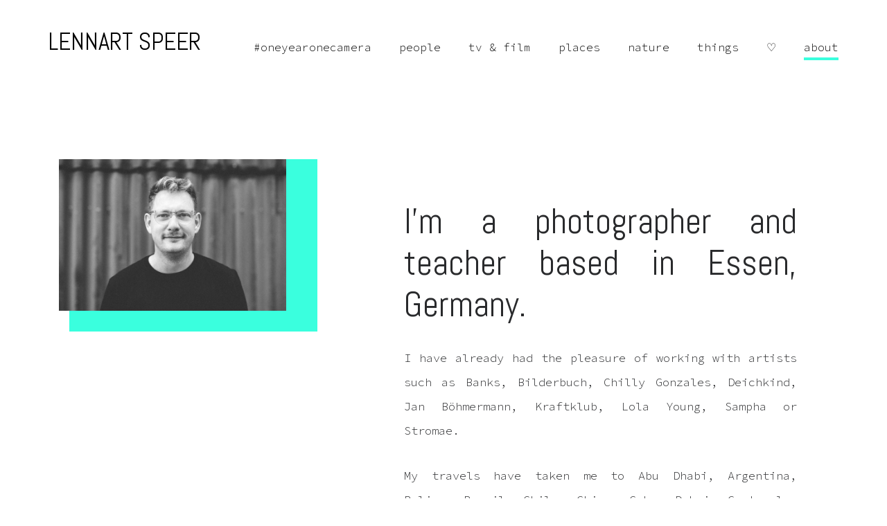

--- FILE ---
content_type: text/html; charset=UTF-8
request_url: https://www.lennartspeer.de/kontakt
body_size: 17278
content:
<!DOCTYPE html>
<html lang="de" data-semplice="4.4.11">
	<head>
		<meta charset="UTF-8" />
		<meta name="viewport" content="width=device-width, initial-scale=1.0, maximum-scale=1.0" />
		<title>about &#8211; LENNART SPEER</title>
<meta name='robots' content='noindex, nofollow' />
<link rel='dns-prefetch' href='//www.lennartspeer.de' />
<link rel="alternate" title="oEmbed (JSON)" type="application/json+oembed" href="https://www.lennartspeer.de/wp-json/oembed/1.0/embed?url=https%3A%2F%2Fwww.lennartspeer.de%2Fkontakt" />
<link rel="alternate" title="oEmbed (XML)" type="text/xml+oembed" href="https://www.lennartspeer.de/wp-json/oembed/1.0/embed?url=https%3A%2F%2Fwww.lennartspeer.de%2Fkontakt&#038;format=xml" />
<style id='wp-img-auto-sizes-contain-inline-css' type='text/css'>
img:is([sizes=auto i],[sizes^="auto," i]){contain-intrinsic-size:3000px 1500px}
/*# sourceURL=wp-img-auto-sizes-contain-inline-css */
</style>
<style id='wp-emoji-styles-inline-css' type='text/css'>

	img.wp-smiley, img.emoji {
		display: inline !important;
		border: none !important;
		box-shadow: none !important;
		height: 1em !important;
		width: 1em !important;
		margin: 0 0.07em !important;
		vertical-align: -0.1em !important;
		background: none !important;
		padding: 0 !important;
	}
/*# sourceURL=wp-emoji-styles-inline-css */
</style>
<style id='wp-block-library-inline-css' type='text/css'>
:root{--wp-block-synced-color:#7a00df;--wp-block-synced-color--rgb:122,0,223;--wp-bound-block-color:var(--wp-block-synced-color);--wp-editor-canvas-background:#ddd;--wp-admin-theme-color:#007cba;--wp-admin-theme-color--rgb:0,124,186;--wp-admin-theme-color-darker-10:#006ba1;--wp-admin-theme-color-darker-10--rgb:0,107,160.5;--wp-admin-theme-color-darker-20:#005a87;--wp-admin-theme-color-darker-20--rgb:0,90,135;--wp-admin-border-width-focus:2px}@media (min-resolution:192dpi){:root{--wp-admin-border-width-focus:1.5px}}.wp-element-button{cursor:pointer}:root .has-very-light-gray-background-color{background-color:#eee}:root .has-very-dark-gray-background-color{background-color:#313131}:root .has-very-light-gray-color{color:#eee}:root .has-very-dark-gray-color{color:#313131}:root .has-vivid-green-cyan-to-vivid-cyan-blue-gradient-background{background:linear-gradient(135deg,#00d084,#0693e3)}:root .has-purple-crush-gradient-background{background:linear-gradient(135deg,#34e2e4,#4721fb 50%,#ab1dfe)}:root .has-hazy-dawn-gradient-background{background:linear-gradient(135deg,#faaca8,#dad0ec)}:root .has-subdued-olive-gradient-background{background:linear-gradient(135deg,#fafae1,#67a671)}:root .has-atomic-cream-gradient-background{background:linear-gradient(135deg,#fdd79a,#004a59)}:root .has-nightshade-gradient-background{background:linear-gradient(135deg,#330968,#31cdcf)}:root .has-midnight-gradient-background{background:linear-gradient(135deg,#020381,#2874fc)}:root{--wp--preset--font-size--normal:16px;--wp--preset--font-size--huge:42px}.has-regular-font-size{font-size:1em}.has-larger-font-size{font-size:2.625em}.has-normal-font-size{font-size:var(--wp--preset--font-size--normal)}.has-huge-font-size{font-size:var(--wp--preset--font-size--huge)}.has-text-align-center{text-align:center}.has-text-align-left{text-align:left}.has-text-align-right{text-align:right}.has-fit-text{white-space:nowrap!important}#end-resizable-editor-section{display:none}.aligncenter{clear:both}.items-justified-left{justify-content:flex-start}.items-justified-center{justify-content:center}.items-justified-right{justify-content:flex-end}.items-justified-space-between{justify-content:space-between}.screen-reader-text{border:0;clip-path:inset(50%);height:1px;margin:-1px;overflow:hidden;padding:0;position:absolute;width:1px;word-wrap:normal!important}.screen-reader-text:focus{background-color:#ddd;clip-path:none;color:#444;display:block;font-size:1em;height:auto;left:5px;line-height:normal;padding:15px 23px 14px;text-decoration:none;top:5px;width:auto;z-index:100000}html :where(.has-border-color){border-style:solid}html :where([style*=border-top-color]){border-top-style:solid}html :where([style*=border-right-color]){border-right-style:solid}html :where([style*=border-bottom-color]){border-bottom-style:solid}html :where([style*=border-left-color]){border-left-style:solid}html :where([style*=border-width]){border-style:solid}html :where([style*=border-top-width]){border-top-style:solid}html :where([style*=border-right-width]){border-right-style:solid}html :where([style*=border-bottom-width]){border-bottom-style:solid}html :where([style*=border-left-width]){border-left-style:solid}html :where(img[class*=wp-image-]){height:auto;max-width:100%}:where(figure){margin:0 0 1em}html :where(.is-position-sticky){--wp-admin--admin-bar--position-offset:var(--wp-admin--admin-bar--height,0px)}@media screen and (max-width:600px){html :where(.is-position-sticky){--wp-admin--admin-bar--position-offset:0px}}

/*# sourceURL=wp-block-library-inline-css */
</style><style id='global-styles-inline-css' type='text/css'>
:root{--wp--preset--aspect-ratio--square: 1;--wp--preset--aspect-ratio--4-3: 4/3;--wp--preset--aspect-ratio--3-4: 3/4;--wp--preset--aspect-ratio--3-2: 3/2;--wp--preset--aspect-ratio--2-3: 2/3;--wp--preset--aspect-ratio--16-9: 16/9;--wp--preset--aspect-ratio--9-16: 9/16;--wp--preset--color--black: #000000;--wp--preset--color--cyan-bluish-gray: #abb8c3;--wp--preset--color--white: #ffffff;--wp--preset--color--pale-pink: #f78da7;--wp--preset--color--vivid-red: #cf2e2e;--wp--preset--color--luminous-vivid-orange: #ff6900;--wp--preset--color--luminous-vivid-amber: #fcb900;--wp--preset--color--light-green-cyan: #7bdcb5;--wp--preset--color--vivid-green-cyan: #00d084;--wp--preset--color--pale-cyan-blue: #8ed1fc;--wp--preset--color--vivid-cyan-blue: #0693e3;--wp--preset--color--vivid-purple: #9b51e0;--wp--preset--gradient--vivid-cyan-blue-to-vivid-purple: linear-gradient(135deg,rgb(6,147,227) 0%,rgb(155,81,224) 100%);--wp--preset--gradient--light-green-cyan-to-vivid-green-cyan: linear-gradient(135deg,rgb(122,220,180) 0%,rgb(0,208,130) 100%);--wp--preset--gradient--luminous-vivid-amber-to-luminous-vivid-orange: linear-gradient(135deg,rgb(252,185,0) 0%,rgb(255,105,0) 100%);--wp--preset--gradient--luminous-vivid-orange-to-vivid-red: linear-gradient(135deg,rgb(255,105,0) 0%,rgb(207,46,46) 100%);--wp--preset--gradient--very-light-gray-to-cyan-bluish-gray: linear-gradient(135deg,rgb(238,238,238) 0%,rgb(169,184,195) 100%);--wp--preset--gradient--cool-to-warm-spectrum: linear-gradient(135deg,rgb(74,234,220) 0%,rgb(151,120,209) 20%,rgb(207,42,186) 40%,rgb(238,44,130) 60%,rgb(251,105,98) 80%,rgb(254,248,76) 100%);--wp--preset--gradient--blush-light-purple: linear-gradient(135deg,rgb(255,206,236) 0%,rgb(152,150,240) 100%);--wp--preset--gradient--blush-bordeaux: linear-gradient(135deg,rgb(254,205,165) 0%,rgb(254,45,45) 50%,rgb(107,0,62) 100%);--wp--preset--gradient--luminous-dusk: linear-gradient(135deg,rgb(255,203,112) 0%,rgb(199,81,192) 50%,rgb(65,88,208) 100%);--wp--preset--gradient--pale-ocean: linear-gradient(135deg,rgb(255,245,203) 0%,rgb(182,227,212) 50%,rgb(51,167,181) 100%);--wp--preset--gradient--electric-grass: linear-gradient(135deg,rgb(202,248,128) 0%,rgb(113,206,126) 100%);--wp--preset--gradient--midnight: linear-gradient(135deg,rgb(2,3,129) 0%,rgb(40,116,252) 100%);--wp--preset--font-size--small: 13px;--wp--preset--font-size--medium: 20px;--wp--preset--font-size--large: 36px;--wp--preset--font-size--x-large: 42px;--wp--preset--spacing--20: 0.44rem;--wp--preset--spacing--30: 0.67rem;--wp--preset--spacing--40: 1rem;--wp--preset--spacing--50: 1.5rem;--wp--preset--spacing--60: 2.25rem;--wp--preset--spacing--70: 3.38rem;--wp--preset--spacing--80: 5.06rem;--wp--preset--shadow--natural: 6px 6px 9px rgba(0, 0, 0, 0.2);--wp--preset--shadow--deep: 12px 12px 50px rgba(0, 0, 0, 0.4);--wp--preset--shadow--sharp: 6px 6px 0px rgba(0, 0, 0, 0.2);--wp--preset--shadow--outlined: 6px 6px 0px -3px rgb(255, 255, 255), 6px 6px rgb(0, 0, 0);--wp--preset--shadow--crisp: 6px 6px 0px rgb(0, 0, 0);}:where(.is-layout-flex){gap: 0.5em;}:where(.is-layout-grid){gap: 0.5em;}body .is-layout-flex{display: flex;}.is-layout-flex{flex-wrap: wrap;align-items: center;}.is-layout-flex > :is(*, div){margin: 0;}body .is-layout-grid{display: grid;}.is-layout-grid > :is(*, div){margin: 0;}:where(.wp-block-columns.is-layout-flex){gap: 2em;}:where(.wp-block-columns.is-layout-grid){gap: 2em;}:where(.wp-block-post-template.is-layout-flex){gap: 1.25em;}:where(.wp-block-post-template.is-layout-grid){gap: 1.25em;}.has-black-color{color: var(--wp--preset--color--black) !important;}.has-cyan-bluish-gray-color{color: var(--wp--preset--color--cyan-bluish-gray) !important;}.has-white-color{color: var(--wp--preset--color--white) !important;}.has-pale-pink-color{color: var(--wp--preset--color--pale-pink) !important;}.has-vivid-red-color{color: var(--wp--preset--color--vivid-red) !important;}.has-luminous-vivid-orange-color{color: var(--wp--preset--color--luminous-vivid-orange) !important;}.has-luminous-vivid-amber-color{color: var(--wp--preset--color--luminous-vivid-amber) !important;}.has-light-green-cyan-color{color: var(--wp--preset--color--light-green-cyan) !important;}.has-vivid-green-cyan-color{color: var(--wp--preset--color--vivid-green-cyan) !important;}.has-pale-cyan-blue-color{color: var(--wp--preset--color--pale-cyan-blue) !important;}.has-vivid-cyan-blue-color{color: var(--wp--preset--color--vivid-cyan-blue) !important;}.has-vivid-purple-color{color: var(--wp--preset--color--vivid-purple) !important;}.has-black-background-color{background-color: var(--wp--preset--color--black) !important;}.has-cyan-bluish-gray-background-color{background-color: var(--wp--preset--color--cyan-bluish-gray) !important;}.has-white-background-color{background-color: var(--wp--preset--color--white) !important;}.has-pale-pink-background-color{background-color: var(--wp--preset--color--pale-pink) !important;}.has-vivid-red-background-color{background-color: var(--wp--preset--color--vivid-red) !important;}.has-luminous-vivid-orange-background-color{background-color: var(--wp--preset--color--luminous-vivid-orange) !important;}.has-luminous-vivid-amber-background-color{background-color: var(--wp--preset--color--luminous-vivid-amber) !important;}.has-light-green-cyan-background-color{background-color: var(--wp--preset--color--light-green-cyan) !important;}.has-vivid-green-cyan-background-color{background-color: var(--wp--preset--color--vivid-green-cyan) !important;}.has-pale-cyan-blue-background-color{background-color: var(--wp--preset--color--pale-cyan-blue) !important;}.has-vivid-cyan-blue-background-color{background-color: var(--wp--preset--color--vivid-cyan-blue) !important;}.has-vivid-purple-background-color{background-color: var(--wp--preset--color--vivid-purple) !important;}.has-black-border-color{border-color: var(--wp--preset--color--black) !important;}.has-cyan-bluish-gray-border-color{border-color: var(--wp--preset--color--cyan-bluish-gray) !important;}.has-white-border-color{border-color: var(--wp--preset--color--white) !important;}.has-pale-pink-border-color{border-color: var(--wp--preset--color--pale-pink) !important;}.has-vivid-red-border-color{border-color: var(--wp--preset--color--vivid-red) !important;}.has-luminous-vivid-orange-border-color{border-color: var(--wp--preset--color--luminous-vivid-orange) !important;}.has-luminous-vivid-amber-border-color{border-color: var(--wp--preset--color--luminous-vivid-amber) !important;}.has-light-green-cyan-border-color{border-color: var(--wp--preset--color--light-green-cyan) !important;}.has-vivid-green-cyan-border-color{border-color: var(--wp--preset--color--vivid-green-cyan) !important;}.has-pale-cyan-blue-border-color{border-color: var(--wp--preset--color--pale-cyan-blue) !important;}.has-vivid-cyan-blue-border-color{border-color: var(--wp--preset--color--vivid-cyan-blue) !important;}.has-vivid-purple-border-color{border-color: var(--wp--preset--color--vivid-purple) !important;}.has-vivid-cyan-blue-to-vivid-purple-gradient-background{background: var(--wp--preset--gradient--vivid-cyan-blue-to-vivid-purple) !important;}.has-light-green-cyan-to-vivid-green-cyan-gradient-background{background: var(--wp--preset--gradient--light-green-cyan-to-vivid-green-cyan) !important;}.has-luminous-vivid-amber-to-luminous-vivid-orange-gradient-background{background: var(--wp--preset--gradient--luminous-vivid-amber-to-luminous-vivid-orange) !important;}.has-luminous-vivid-orange-to-vivid-red-gradient-background{background: var(--wp--preset--gradient--luminous-vivid-orange-to-vivid-red) !important;}.has-very-light-gray-to-cyan-bluish-gray-gradient-background{background: var(--wp--preset--gradient--very-light-gray-to-cyan-bluish-gray) !important;}.has-cool-to-warm-spectrum-gradient-background{background: var(--wp--preset--gradient--cool-to-warm-spectrum) !important;}.has-blush-light-purple-gradient-background{background: var(--wp--preset--gradient--blush-light-purple) !important;}.has-blush-bordeaux-gradient-background{background: var(--wp--preset--gradient--blush-bordeaux) !important;}.has-luminous-dusk-gradient-background{background: var(--wp--preset--gradient--luminous-dusk) !important;}.has-pale-ocean-gradient-background{background: var(--wp--preset--gradient--pale-ocean) !important;}.has-electric-grass-gradient-background{background: var(--wp--preset--gradient--electric-grass) !important;}.has-midnight-gradient-background{background: var(--wp--preset--gradient--midnight) !important;}.has-small-font-size{font-size: var(--wp--preset--font-size--small) !important;}.has-medium-font-size{font-size: var(--wp--preset--font-size--medium) !important;}.has-large-font-size{font-size: var(--wp--preset--font-size--large) !important;}.has-x-large-font-size{font-size: var(--wp--preset--font-size--x-large) !important;}
/*# sourceURL=global-styles-inline-css */
</style>

<style id='classic-theme-styles-inline-css' type='text/css'>
/*! This file is auto-generated */
.wp-block-button__link{color:#fff;background-color:#32373c;border-radius:9999px;box-shadow:none;text-decoration:none;padding:calc(.667em + 2px) calc(1.333em + 2px);font-size:1.125em}.wp-block-file__button{background:#32373c;color:#fff;text-decoration:none}
/*# sourceURL=/wp-includes/css/classic-themes.min.css */
</style>
<link rel='stylesheet' id='semplice-stylesheet-css' href='https://www.lennartspeer.de/wp-content/themes/semplice4/style.css?ver=4.4.11' type='text/css' media='all' />
<link rel='stylesheet' id='semplice-frontend-stylesheet-css' href='https://www.lennartspeer.de/wp-content/themes/semplice4/assets/css/frontend.min.css?ver=4.4.11' type='text/css' media='all' />
<link rel='stylesheet' id='mediaelement-css' href='https://www.lennartspeer.de/wp-includes/js/mediaelement/mediaelementplayer-legacy.min.css?ver=4.2.17' type='text/css' media='all' />
<script type="text/javascript" src="https://www.lennartspeer.de/wp-includes/js/jquery/jquery.min.js?ver=3.7.1" id="jquery-core-js"></script>
<script type="text/javascript" src="https://www.lennartspeer.de/wp-includes/js/jquery/jquery-migrate.min.js?ver=3.4.1" id="jquery-migrate-js"></script>
<link rel="https://api.w.org/" href="https://www.lennartspeer.de/wp-json/" /><link rel="alternate" title="JSON" type="application/json" href="https://www.lennartspeer.de/wp-json/wp/v2/pages/38" /><link rel="EditURI" type="application/rsd+xml" title="RSD" href="https://www.lennartspeer.de/xmlrpc.php?rsd" />
<meta name="generator" content="WordPress 6.9" />
<link rel="canonical" href="https://www.lennartspeer.de/kontakt" />
<link rel='shortlink' href='https://www.lennartspeer.de/?p=38' />
<link rel='preconnect' href='https://fonts.gstatic.com'>
<link href='https://fonts.googleapis.com/css2?family=Abel&family=Source+Code+Pro:wght@300&display=swap' rel='stylesheet'><style type="text/css" id="semplice-webfonts-css">.font_igh824jw4, [data-font="font_igh824jw4"], [data-font="font_igh824jw4"] li a {font-family: "Abel", sans-serif;font-weight: 400;font-style: normal;}.font_fwrc4903r, [data-font="font_fwrc4903r"], [data-font="font_fwrc4903r"] li a {font-family: "Source Code Pro", sans-serif;font-weight: 400;font-style: normal;}</style>
		<style type="text/css" id="semplice-custom-css">
			
				@media screen and (min-width: 1170px) {
					.container-fluid, .container, .admin-container {
						padding: 0 1.66667rem 0 1.66667rem;
					}
				}
			.container {
			max-width: 1860px;
		}@media screen and (max-width: 1169px) { .row {
			margin-left: -15px;
			margin-right: -15px;
		}.column, .grid-column {
			padding-left: 15px;
			padding-right: 15px;
		}}@media screen and (min-width: 1170px) { .row {
			margin-left: -15px;
			margin-right: -15px;
		}.column, .grid-column {
			padding-left: 15px;
			padding-right: 15px;
		}}
			#customize #custom_y6pobfyk8 p, #content-holder .custom_y6pobfyk8 { background-color:transparent;color:#000000;text-transform:none;font-family: "Open Sans", Arial, sans-serif;font-weight: 400;font-style: normal;font-size:1rem;line-height:1.6667rem;letter-spacing:0rem;padding:0rem;text-decoration:none;text-decoration-color:#000000;-webkit-text-stroke: 0rem #000000;border-color:#000000;border-width:0rem;border-style:solid; }@media screen and (min-width: 992px) and (max-width: 1169.98px) { #content-holder h1 { font-size: 2.15rem; line-height: 2.76rem; }#content-holder h2 { font-size: 1.84rem; line-height: 2.45rem; }#content-holder h3 { font-size: 1.49rem; line-height: 1.92rem; }#content-holder h4 { font-size: 1.28rem; line-height: 1.92rem; }#content-holder h5 { font-size: 1.11rem; line-height: 1.78rem; }#content-holder h6 { font-size: 1rem; line-height: 1.67rem; }}@media screen and (min-width: 768px) and (max-width: 991.98px) { #content-holder h1 { font-size: 2.01rem; line-height: 2.58rem; }#content-holder h2 { font-size: 1.76rem; line-height: 2.35rem; }#content-holder h3 { font-size: 1.43rem; line-height: 1.84rem; }#content-holder h4 { font-size: 1.23rem; line-height: 1.84rem; }#content-holder h5 { font-size: 1.11rem; line-height: 1.78rem; }#content-holder h6 { font-size: 1rem; line-height: 1.67rem; }}@media screen and (min-width: 544px) and (max-width: 767.98px) { #content-holder h1 { font-size: 1.91rem; line-height: 2.46rem; }#content-holder h2 { font-size: 1.68rem; line-height: 2.24rem; }#content-holder h3 { font-size: 1.4rem; line-height: 1.8rem; }#content-holder h4 { font-size: 1.2rem; line-height: 1.8rem; }#content-holder h5 { font-size: 1.11rem; line-height: 1.78rem; }#content-holder h6 { font-size: 1rem; line-height: 1.67rem; }}@media screen and (max-width: 543.98px) { #content-holder h1 { font-size: 1.82rem; line-height: 2.34rem; }#content-holder h2 { font-size: 1.6rem; line-height: 2.13rem; }#content-holder h3 { font-size: 1.37rem; line-height: 1.76rem; }#content-holder h4 { font-size: 1.17rem; line-height: 1.76rem; }#content-holder h5 { font-size: 1.11rem; line-height: 1.78rem; }#content-holder h6 { font-size: 1rem; line-height: 1.67rem; }}
			
			
		.project-panel {
			background: #f5f5f5;
			padding: 2.5rem 0rem;
		}
		.pp-thumbs {
			margin-bottom: -1.666666666666667rem;
		}
		#content-holder .panel-label, .projectpanel-preview .panel-label {
			color: #000000;
			font-size: 1.777777777777778rem;
			text-transform: none;
			padding-left: 0rem;
			padding-bottom: 1.666666666666667rem;
			text-align: left;
			line-height: 1;
		}
		.project-panel .pp-title {
			padding: 0.5555555555555556rem 0rem 1.666666666666667rem 0rem;
		}
		.project-panel .pp-title a {
			color: #000000; 
			font-size: 0.7222222222222222rem; 
			text-transform: none;
		} 
		.project-panel .pp-title span {
			color: #999999;
			font-size: 0.7222222222222222rem;
			text-transform: none;
		}
	
			a { color: #020202; }a:hover { color: #3affde; }#nprogress .bar { background: #3affde; }.back-to-top a svg { fill: #3affde; }
		</style>
	
		<style type="text/css" id="38-post-css">
			#content-38 #section_6hevwh7rt {padding-top: 12.777777777777779rem;margin-top: 0rem;padding-right: 0rem;margin-right: 0rem;padding-bottom: 8.333333333333334rem;margin-bottom: 0rem;padding-left: 3.0555555555555554rem;}@media screen and (max-width: 543.98px) { #content-38 #section_6hevwh7rt {padding-top: 11.11111111111111rem;padding-left: 0.8333333333333334rem;}}#content-38 #content_2qchi8n71 {padding-right: 2.2222222222222223rem;}#content-38 #content_2qchi8n71 .is-content {box-shadow: 1.6666666666666667rem 0.8333333333333334rem 0rem 0.8333333333333334rem rgba(58,255,222,1);border-style: solid;border-color: #3affde;}@media screen and (max-width: 543.98px) { #content-38 #content_2qchi8n71 {padding-left: 0rem;}#content-38 #content_2qchi8n71 .is-content {}}#content-38 #content_ouy445c7s {padding-top: 3.3333333333333335rem;opacity: 1;z-index: 1;}#content-38 #content_ouy445c7s .is-content {}@media screen and (max-width: 543.98px) { #content-38 #content_ouy445c7s {padding-right: 1.6666666666666667rem;padding-left: 0rem;}#content-38 #content_ouy445c7s .is-content {}}#content-38 #content_1qfnaqeyv {padding-top: 2.2222222222222223rem;}#content-38 #content_1qfnaqeyv .is-content {}#content-38 #section_c83975b14 {padding-bottom: 1.1111111111111112rem;}#content-38 #content_d1561945f {padding-bottom: 0rem;}#content-38 #content_d1561945f .is-content {}#content-38 #content_44326ea8d {padding-bottom: 0rem;}#content-38 #content_44326ea8d .is-content {}@media screen and (max-width: 543.98px) { #content-38 #content_44326ea8d {padding-bottom: 2.2222222222222223rem;}#content-38 #content_44326ea8d .is-content {}}
			.nav_spyelhel1 { background-color: rgba(255, 255, 255, 0);; }.nav_spyelhel1 { height: 0rem; }.is-frontend #content-38 .sections { margin-top: 0rem; }.nav_spyelhel1 { padding-top: 3.3333333333333335rem; }.nav_spyelhel1 { padding-bottom: 3.3333333333333335rem; }.nav_spyelhel1 .navbar-inner .navbar-left, .nav_spyelhel1 .navbar-inner .navbar-center { left: 3.888888888888889rem; }.nav_spyelhel1 .container-fluid .navbar-inner .navbar-right { right: 3.888888888888889rem; }.nav_spyelhel1 .container-fluid .hamburger a:after { padding-right: 1.1111111111111rem; }.nav_spyelhel1 .navbar-inner .logo a { color: #020202; }.nav_spyelhel1 .navbar-inner .logo a { font-size: 1.9444444444444444rem; }.logo a { text-transform: uppercase; }.logo a { letter-spacing: 0rem; }.nav_spyelhel1 .navbar-inner .logo { margin-top: 0rem; }.nav_spyelhel1 .navbar-inner .logo { align-items: center; }.nav_spyelhel1 .navbar-inner .hamburger { align-items: center; }.nav_spyelhel1 .navbar-inner .hamburger a.menu-icon span { background-color: #3affde; }.nav_spyelhel1 .navbar-inner .hamburger a.menu-icon { width: 1.3333333333333333rem; }.nav_spyelhel1 .navbar-inner .hamburger a.menu-icon span { height: 2px; }.nav_spyelhel1 .navbar-inner .hamburger a.open-menu span::before { transform: translateY(-10px); }.nav_spyelhel1 .navbar-inner .hamburger a.open-menu span::after { transform: translateY(10px); }.nav_spyelhel1 .navbar-inner .hamburger a.open-menu:hover span::before { transform: translateY(-12px); }.nav_spyelhel1 .navbar-inner .hamburger a.open-menu:hover span::after { transform: translateY(12px); }.nav_spyelhel1 .navbar-inner .hamburger a.menu-icon { height: 22px; }.nav_spyelhel1 .navbar-inner .hamburger a.menu-icon span { margin-top: 11px; }.nav_spyelhel1 .navbar-inner nav ul li a span { font-size: 0.8888888888888888rem; }.nav_spyelhel1 .navbar-inner nav ul li a span { color: #020202; }.nav_spyelhel1 .navbar-inner nav ul li a { padding-left: 1.1111111111111rem; }.nav_spyelhel1 .navbar-inner nav ul li a { padding-right: 1.1111111111111rem; }.nav_spyelhel1 .navbar-inner nav ul li a span { text-transform: none; }.nav_spyelhel1 .navbar-inner nav ul li a span { letter-spacing: 0rem; }.nav_spyelhel1 .navbar-inner nav ul li a span { border-bottom-width: 0.2222222222222222rem; }.nav_spyelhel1 .navbar-inner nav ul li a span { border-bottom-color: transparent; }.nav_spyelhel1 .navbar-inner nav ul li a span { padding-bottom: 0.2777777777777778rem; }.nav_spyelhel1 .navbar-inner nav.standard ul { align-items: center; }.nav_spyelhel1 .navbar-inner nav ul li a:hover span, .navbar-inner nav ul li.current-menu-item a span, .navbar-inner nav ul li.current_page_item a span, .nav_spyelhel1 .navbar-inner nav ul li.wrap-focus a span { color: #020000; }.nav_spyelhel1 .navbar-inner nav ul li.current-menu-item a span { color: #020000; }.nav_spyelhel1 .navbar-inner nav ul li.current_page_item a span { color: #020000; }[data-post-type="project"] .navbar-inner nav ul li.portfolio-grid a span, [data-post-type="post"] .navbar-inner nav ul li.blog-overview a span { color: #020000; }.nav_spyelhel1 .navbar-inner nav ul li a:hover span { border-bottom-color: #3affde; }.nav_spyelhel1 .navbar-inner nav ul li.current-menu-item a span { border-bottom-color: #3affde; }.nav_spyelhel1 .navbar-inner nav ul li.current_page_item a span { border-bottom-color: #3affde; }[data-post-type="project"] .navbar-inner nav ul li.portfolio-grid a span, [data-post-type="post"] .navbar-inner nav ul li.blog-overview a span { border-bottom-color: #3affde; }#overlay-menu { background-color: rgba(255, 255, 255, 1); }#overlay-menu .overlay-menu-inner nav { padding-top: 0.8333333333333334rem; }#overlay-menu .overlay-menu-inner nav { text-align: center; }#overlay-menu .overlay-menu-inner nav ul li a span { font-size: 1.5555555555555556rem; }#overlay-menu .overlay-menu-inner nav ul li a span { color: #5e5e5e; }#overlay-menu .overlay-menu-inner nav ul li a span { text-transform: none; }#overlay-menu .overlay-menu-inner nav ul li a span { letter-spacing: -0.016666666666666666rem; }#overlay-menu .overlay-menu-inner nav ul li a span { border-bottom-width: 0rem; }#overlay-menu .overlay-menu-inner nav ul li a span { padding-bottom: 0rem; }#overlay-menu .overlay-menu-inner nav ul li a:hover span { color: #3affde; }#overlay-menu .overlay-menu-inner nav ul li.current-menu-item a span { color: #3affde; }#overlay-menu .overlay-menu-inner nav ul li.current_page_item a span { color: #3affde; }[data-post-type="project"] #overlay-menu .overlay-menu-inner nav ul li.portfolio-grid a span, [data-post-type="post"] #overlay-menu .overlay-menu-inner nav ul li.blog-overview a span { color: #3affde; }#overlay-menu nav ul li a:hover span { border-bottom-color: transparent; }#overlay-menu .overlay-menu-inner nav ul li.current-menu-item a span { border-bottom-color: transparent; }#overlay-menu .overlay-menu-inner nav ul li.current_page_item a span { border-bottom-color: transparent; }[data-post-type="project"] #overlay-menu .overlay-menu-inner nav ul li.portfolio-grid a span, [data-post-type="post"] #overlay-menu .overlay-menu-inner nav ul li.blog-overview a span { border-bottom-color: transparent; }@media screen and (min-width: 992px) and (max-width: 1169.98px) { .nav_spyelhel1 .navbar-inner .hamburger a.menu-icon { height: 22px; }.nav_spyelhel1 .navbar-inner .hamburger a.menu-icon span { margin-top: 11px; }}@media screen and (min-width: 768px) and (max-width: 991.98px) { .nav_spyelhel1 .navbar-inner .logo a { font-size: 0.8333333333333334rem; }.nav_spyelhel1 .navbar-inner .hamburger a.menu-icon { height: 22px; }.nav_spyelhel1 .navbar-inner .hamburger a.menu-icon span { margin-top: 11px; }.nav_spyelhel1 .navbar-inner nav ul li a span { font-size: 0.8888888888888888rem; }}@media screen and (min-width: 544px) and (max-width: 767.98px) { .nav_spyelhel1 .navbar-inner .hamburger a.menu-icon { height: 22px; }.nav_spyelhel1 .navbar-inner .hamburger a.menu-icon span { margin-top: 11px; }}@media screen and (max-width: 543.98px) { .nav_spyelhel1 { padding-top: 3.3333333333333335rem; }.nav_spyelhel1 { padding-bottom: 3.3333333333333335rem; }.nav_spyelhel1 .navbar-inner .navbar-left, .nav_spyelhel1 .navbar-inner .navbar-center { left: 3.888888888888889rem; }.nav_spyelhel1 .container-fluid .navbar-inner .navbar-right { right: 3.888888888888889rem; }.nav_spyelhel1 .container-fluid .hamburger a:after { padding-right: 1.1111111111111rem; }.nav_spyelhel1 .navbar-inner .logo a { font-size: 1.1111111111111112rem; }.nav_spyelhel1 .navbar-inner .logo { margin-top: 1.6666666666666667rem; }.nav_spyelhel1 .navbar-inner .hamburger a.menu-icon { width: 1.5555555555555556rem; }.nav_spyelhel1 .navbar-inner .hamburger a.open-menu span::before { transform: translateY(-8px); }.nav_spyelhel1 .navbar-inner .hamburger a.open-menu span::after { transform: translateY(8px); }.nav_spyelhel1 .navbar-inner .hamburger a.open-menu:hover span::before { transform: translateY(-10px); }.nav_spyelhel1 .navbar-inner .hamburger a.open-menu:hover span::after { transform: translateY(10px); }.nav_spyelhel1 .navbar-inner .hamburger a.menu-icon { height: 18px; }.nav_spyelhel1 .navbar-inner .hamburger a.menu-icon span { margin-top: 9px; }#overlay-menu .overlay-menu-inner nav ul li a span { font-size: 1.6666666666666667rem; }#overlay-menu .overlay-menu-inner nav ul li a { padding-top: 0.61111111111111rem; }#overlay-menu .overlay-menu-inner nav ul li a { padding-bottom: 0.61111111111111rem; }}
		</style>
			<style>html{margin-top:0px!important;}#wpadminbar{top:auto!important;bottom:0;}</style>
		<link rel="shortcut icon" type="image/png" href="https://www.lennartspeer.de/wp-content/uploads/2021/04/icon_seite_balken.png" sizes="32x32">	</head>
	<body class="wp-singular page-template-default page page-id-38 wp-theme-semplice4 is-frontend dynamic-mode mejs-semplice-ui" data-post-type="page" data-post-id="38">
		<div id="content-holder" data-active-post="38">
			
						<header class="nav_spyelhel1 semplice-navbar active-navbar non-sticky-nav  scroll-to-top" data-cover-transparent="disabled" data-bg-overlay-visibility="visible"data-mobile-fallback="enabled">
							<div class="container-fluid" data-nav="logo-left-menu-right">
								<div class="navbar-inner menu-type-text" data-xl-width="12" data-navbar-type="container-fluid">
									<div class="logo navbar-left" data-font="font_igh824jw4"><a href="https://www.lennartspeer.de" title="LENNART SPEER">Lennart Speer</a></div>
									<nav class="standard navbar-right" data-font="font_fwrc4903r"><ul class="menu"><li class="menu-item menu-item-type-post_type menu-item-object-page menu-item-1215"><a href="https://www.lennartspeer.de/oneyearonecamera"><span>#oneyearonecamera</span></a></li>
<li class="menu-item menu-item-type-post_type menu-item-object-page menu-item-home menu-item-1214"><a href="https://www.lennartspeer.de/"><span>people</span></a></li>
<li class="menu-item menu-item-type-post_type menu-item-object-page menu-item-1208"><a href="https://www.lennartspeer.de/tv-film"><span>tv &#038; film</span></a></li>
<li class="menu-item menu-item-type-post_type menu-item-object-page menu-item-1211"><a href="https://www.lennartspeer.de/orte"><span>places</span></a></li>
<li class="menu-item menu-item-type-post_type menu-item-object-page menu-item-1210"><a href="https://www.lennartspeer.de/natur"><span>nature</span></a></li>
<li class="menu-item menu-item-type-post_type menu-item-object-page menu-item-1212"><a href="https://www.lennartspeer.de/dinge"><span>things</span></a></li>
<li class="menu-item menu-item-type-post_type menu-item-object-page menu-item-925"><a href="https://www.lennartspeer.de/%e2%99%a1"><span>♡</span></a></li>
<li class="menu-item menu-item-type-post_type menu-item-object-page current-menu-item page_item page-item-38 current_page_item menu-item-1217"><a href="https://www.lennartspeer.de/kontakt" aria-current="page"><span>about</span></a></li>
</ul></nav>
									<div class="hamburger navbar-right semplice-menu"><a class="open-menu menu-icon"><span></span></a></div>
								</div>
							</div>
						</header>
						
				<div id="overlay-menu">
					<div class="overlay-menu-inner" data-xl-width="12">
						<nav class="overlay-nav" data-justify="center" data-align="align-top" data-font="font_fwrc4903r">
							<ul class="container"><li class="menu-item menu-item-type-post_type menu-item-object-page menu-item-1215"><a href="https://www.lennartspeer.de/oneyearonecamera"><span>#oneyearonecamera</span></a></li>
<li class="menu-item menu-item-type-post_type menu-item-object-page menu-item-home menu-item-1214"><a href="https://www.lennartspeer.de/"><span>people</span></a></li>
<li class="menu-item menu-item-type-post_type menu-item-object-page menu-item-1208"><a href="https://www.lennartspeer.de/tv-film"><span>tv &#038; film</span></a></li>
<li class="menu-item menu-item-type-post_type menu-item-object-page menu-item-1211"><a href="https://www.lennartspeer.de/orte"><span>places</span></a></li>
<li class="menu-item menu-item-type-post_type menu-item-object-page menu-item-1210"><a href="https://www.lennartspeer.de/natur"><span>nature</span></a></li>
<li class="menu-item menu-item-type-post_type menu-item-object-page menu-item-1212"><a href="https://www.lennartspeer.de/dinge"><span>things</span></a></li>
<li class="menu-item menu-item-type-post_type menu-item-object-page menu-item-925"><a href="https://www.lennartspeer.de/%e2%99%a1"><span>♡</span></a></li>
<li class="menu-item menu-item-type-post_type menu-item-object-page current-menu-item page_item page-item-38 current_page_item menu-item-1217"><a href="https://www.lennartspeer.de/kontakt" aria-current="page"><span>about</span></a></li>
</ul>
						</nav>
					</div>
				</div>
			
					
			<div id="content-38" class="content-container active-content  hide-on-init">
				<div class="transition-wrap">
					<div class="sections">
						
					<section id="section_6hevwh7rt" class="content-block" data-column-mode-sm="single" data-column-mode-xs="single" >
						
						<div class="container">
						<div id="row_p2sk24gef" class="row"><div id="column_axumj0us2" class="column" data-xl-width="4" >
					<div class="content-wrapper">
						
				<div id="content_2qchi8n71" class="column-content" data-module="image" >
					<div class="ce-image" data-align="left"><img class="is-content"  src="https://www.lennartspeer.de/wp-content/uploads/2024/02/Lenny-Foto.jpg" width="1500" height="1000" alt="Lenny Foto" caption="" data-width="original" data-scaling="no"></div>
				</div>
			
					</div>
				</div><div id="column_jken1zslp" class="column spacer-column" data-xl-width="1" >
					<div class="content-wrapper">
						
					</div>
				</div><div id="column_grzhdntuk" class="column" data-xl-width="6" >
					<div class="content-wrapper">
						
				<div id="content_ouy445c7s" class="column-content" data-module="paragraph" >
					<div class="is-content has-xs"><div data-content-for="xl"><p style="font-size: 2.7777777777777777rem; line-height: 3.3333333333333335rem; text-align: justify;" data-mce-style="font-size: 2.7777777777777777rem; line-height: 3.3333333333333335rem; text-align: justify;"><span class="font_igh824jw4">I'm a photographer and teacher based in Essen, Germany.</span></p><p style="font-size: 0.9444444444444444rem; line-height: 1.9444444444444444rem; text-align: justify;" data-mce-style="font-size: 0.9444444444444444rem; line-height: 1.9444444444444444rem; text-align: justify;"><span class="font_fwrc4903r">I have already had the pleasure of working with artists such as Banks, Bilderbuch, Chilly Gonzales, Deichkind, Jan Böhmermann, Kraftklub, Lola Young, Sampha or Stromae.</span></p><p style="font-size: 0.9444444444444444rem; line-height: 1.9444444444444444rem; text-align: justify;" data-mce-style="font-size: 0.9444444444444444rem; line-height: 1.9444444444444444rem; text-align: justify;"><span class="font_fwrc4903r">My travels have taken me to Abu Dhabi, Argentina, Belize, Brazil, Chile, China, Cuba, Dubai, Guatemala, Canada, Kenya, Nepal, Nicaragua, Peru, Sweden, Hungary, USA or Cyprus.&nbsp;</span><span class="font_fwrc4903r">My clients and references include 1Live, ARD, ARTE, Deutsche Oper am Rhein, Deutschlandfunk Nova, Mercedes Benz, Marina Abramović Institute, Museum Folkwang, Nissan, Laureus Sport for Good, ProSiebenSat.1 Media, RTL Group, Rolling Stone Magazine, Spotify, WDR or ZDF.</span></p><p style="font-size: 0.9444444444444444rem; line-height: 1.9444444444444444rem; text-align: justify;" data-mce-style="font-size: 0.9444444444444444rem; line-height: 1.9444444444444444rem; text-align: justify;"><span class="font_fwrc4903r">I'm happy to be a <a data-mce-href="https://www.originalphotopaper.com/en/" href="https://www.originalphotopaper.com/en/" target="_blank" rel="noopener">Fujifilm Photographic Paper Ambassador</a> and&nbsp;I believe that photos only really come to life when they are printed.</span></p><p style="font-size: 0.9444444444444444rem; line-height: 1.9444444444444444rem; text-align: justify;" data-mce-style="font-size: 0.9444444444444444rem; line-height: 1.9444444444444444rem; text-align: justify;"><span class="font_fwrc4903r">I'm always available for a coffee, call or cooperation. Send me me an <a data-mce-href="mailto:info@lennartspeer.de" href="mailto:info@lennartspeer.de">email</a> or find me on <a data-mce-href="http://www.instagram.com/lennart.speer" href="http://www.instagram.com/lennart.speer">instagram</a>.</span></p></div><div data-content-for="xs"><p style="font-size: 1.9444444444444444rem; line-height: 2.3333333333333335rem;" data-mce-style="font-size: 1.9444444444444444rem; line-height: 2.3333333333333335rem;"><span class="font_igh824jw4">I'm a photographer and art teacher based in Essen, Germany.</span></p><p style="font-size: 0.9444444444444444rem; line-height: 1.6666666666666667rem;" data-mce-style="font-size: 0.9444444444444444rem; line-height: 1.6666666666666667rem;">&nbsp;<br></p><p><span class="font_fwrc4903r">I have already had the pleasure of working with artists such as Banks, Bilderbuch, Chilly Gonzales, Deichkind, Jan Böhmermann, Kraftklub, Lola Young, Sampha or Stromae.</span></p><p><span class="font_fwrc4903r">My travels have taken me to Abu Dhabi, Argentina, Belize, Brazil, Chile, China, Cuba, Dubai, Guatemala, Canada, Kenya, Nepal, Nicaragua, Peru, Sweden, Hungary, USA or Cyprus.&nbsp;My clients and references include 1Live, ARD, ARTE, Deutsche Oper am Rhein, Deutschlandfunk Nova, Mercedes Benz, Nissan, Laureus Sport for Good, ProSiebenSat.1 Media, RTL Group, Rolling Stone Magazine, Spotify, WDR or ZDF.</span></p><p><span class="font_fwrc4903r">I'm happy to be a <a data-mce-href="https://www.originalphotopaper.com/en/" href="https://www.originalphotopaper.com/en/" target="_blank" rel="noopener" data-mce-selected="1">Fujifilm Photographic Paper Ambassador</a> and&nbsp;I believe that photos only really come to life when they are printed.</span></p><p><span class="font_fwrc4903r">I'm always available for a coffee, call or cooperation. Send me me an email or find me on instagram.</span></p><p style="font-size: 0.9444444444444444rem; line-height: 1.6666666666666667rem;" data-mce-style="font-size: 0.9444444444444444rem; line-height: 1.6666666666666667rem;">&nbsp;<br></p><p style="font-size: 0.9444444444444444rem; line-height: 0.3333333333333333rem;" data-mce-style="font-size: 0.9444444444444444rem; line-height: 0.3333333333333333rem;"><span class="font_fwrc4903r">&nbsp;</span><br></p></div></div>
				</div>
			
				<div id="content_1qfnaqeyv" class="column-content" data-module="image" >
					<div class="ce-image" data-align="center"><a href="https://www.originalphotopaper.com/en/" target="_blank"><img class="is-content"  src="https://www.lennartspeer.de/wp-content/uploads/2025/01/logo.jpg" width="300" height="123" alt="logo" caption="" data-width="original" data-scaling="no"></a></div>
				</div>
			
					</div>
				</div></div>
						</div>
					</section>				
				
					<section id="section_c83975b14" class="content-block" data-column-mode-sm="single" data-column-mode-xs="single" >
						
						<div class="container">
						<div id="row_56ecfa8c8" class="row"><div id="column_0253d895e" class="column" data-xs-width="12" data-xl-width="6" >
					<div class="content-wrapper">
						
				<div id="content_d1561945f" class="column-content" data-module="paragraph" >
					<div class="is-content has-xs"><div data-content-for="xl"><p style="font-size: 0.8888888888888888rem; text-align: left;" data-mce-style="font-size: 0.8888888888888888rem; text-align: left;"><span style="color: rgb(2, 2, 2);" data-mce-style="color: #020202;" class="font_fwrc4903r">© 2025 Lennart Speer</span></p></div><div data-content-for="xs"><p style="font-size: 0.5555555555555556rem;" data-mce-style="font-size: 0.5555555555555556rem;"><span class="font_fwrc4903r">© 2023 Lennart Speer</span></p></div></div>
				</div>
			
					</div>
				</div><div id="column_12281e07b" class="column" data-xl-width="6" >
					<div class="content-wrapper">
						
				<div id="content_44326ea8d" class="column-content" data-module="paragraph" >
					<div class="is-content has-xs"><div data-content-for="xl"><p style="font-size: 0.8888888888888888rem; text-align: right;" data-mce-style="font-size: 0.8888888888888888rem; text-align: right;"><a data-mce-href="http://www.lennartspeer.de/impressum" href="http://www.lennartspeer.de/impressum" data-mce-selected="1"><span class="font_fwrc4903r" style="color: rgb(2, 2, 2);" data-mce-style="color: #020202;">﻿imprint</span></a></p></div><div data-content-for="xs"><p style="font-size: 0.7777777777777778rem; text-align: left;" data-mce-style="font-size: 0.7777777777777778rem; text-align: left;"><span style="color: rgb(94, 94, 94);" data-mce-style="color: #5e5e5e;" class="font_fwrc4903r"><a data-mce-href="http://www.lennartspeer.de/impressum" href="http://www.lennartspeer.de/impressum" style="color: rgb(94, 94, 94);" data-mce-style="color: #5e5e5e;" data-mce-selected="1">﻿Impressum&nbsp;&amp; Datenschutzerklärung</a></span></p></div></div>
				</div>
			
					</div>
				</div></div>
						</div>
					</section>				
				
					</div>
				</div>
			</div>
		</div>
		<div class="pswp" tabindex="-1" role="dialog" aria-hidden="true">
	<div class="pswp__bg"></div>
	<div class="pswp__scroll-wrap">
		<div class="pswp__container">
			<div class="pswp__item"></div>
			<div class="pswp__item"></div>
			<div class="pswp__item"></div>
		</div>
		<div class="pswp__ui pswp__ui--hidden">
			<div class="pswp__top-bar">
				<div class="pswp__counter"></div>
				<button class="pswp__button pswp__button--close" title="Close (Esc)"></button>
				<button class="pswp__button pswp__button--share" title="Share"></button>
				<button class="pswp__button pswp__button--fs" title="Toggle fullscreen"></button>
				<button class="pswp__button pswp__button--zoom" title="Zoom in/out"></button>
				<div class="pswp__preloader">
					<div class="pswp__preloader__icn">
					  <div class="pswp__preloader__cut">
						<div class="pswp__preloader__donut"></div>
					  </div>
					</div>
				</div>
			</div>
			<div class="pswp__share-modal pswp__share-modal--hidden pswp__single-tap">
				<div class="pswp__share-tooltip"></div> 
			</div>
			<button class="pswp__button pswp__button--arrow--left" title="Previous (arrow left)">
			</button>
			<button class="pswp__button pswp__button--arrow--right" title="Next (arrow right)">
			</button>
			<div class="pswp__caption">
				<div class="pswp__caption__center"></div>
			</div>
		</div>
	</div>
</div>	<div class="back-to-top">
		<a class="semplice-event" data-event-type="helper" data-event="scrollToTop"><svg version="1.1" id="Ebene_1" xmlns="http://www.w3.org/2000/svg" xmlns:xlink="http://www.w3.org/1999/xlink" x="0px" y="0px"
	 width="53px" height="20px" viewBox="0 0 53 20" enable-background="new 0 0 53 20" xml:space="preserve">
<g id="Ebene_3">
</g>
<g>
	<polygon points="43.886,16.221 42.697,17.687 26.5,4.731 10.303,17.688 9.114,16.221 26.5,2.312 	"/>
</g>
</svg>
</a>
	</div>
	<script type="speculationrules">
{"prefetch":[{"source":"document","where":{"and":[{"href_matches":"/*"},{"not":{"href_matches":["/wp-*.php","/wp-admin/*","/wp-content/uploads/*","/wp-content/*","/wp-content/plugins/*","/wp-content/themes/semplice4/*","/*\\?(.+)"]}},{"not":{"selector_matches":"a[rel~=\"nofollow\"]"}},{"not":{"selector_matches":".no-prefetch, .no-prefetch a"}}]},"eagerness":"conservative"}]}
</script>
<script type="text/javascript" id="mediaelement-core-js-before">
/* <![CDATA[ */
var mejsL10n = {"language":"de","strings":{"mejs.download-file":"Datei herunterladen","mejs.install-flash":"Du verwendest einen Browser, der nicht den Flash-Player aktiviert oder installiert hat. Bitte aktiviere dein Flash-Player-Plugin oder lade die neueste Version von https://get.adobe.com/flashplayer/ herunter","mejs.fullscreen":"Vollbild","mejs.play":"Wiedergeben","mejs.pause":"Pausieren","mejs.time-slider":"Zeit-Schieberegler","mejs.time-help-text":"Benutze die Pfeiltasten Links/Rechts, um 1\u00a0Sekunde vor- oder zur\u00fcckzuspringen. Mit den Pfeiltasten Hoch/Runter kannst du um 10\u00a0Sekunden vor- oder zur\u00fcckspringen.","mejs.live-broadcast":"Live-\u00dcbertragung","mejs.volume-help-text":"Pfeiltasten Hoch/Runter benutzen, um die Lautst\u00e4rke zu regeln.","mejs.unmute":"Lautschalten","mejs.mute":"Stummschalten","mejs.volume-slider":"Lautst\u00e4rkeregler","mejs.video-player":"Video-Player","mejs.audio-player":"Audio-Player","mejs.captions-subtitles":"Untertitel","mejs.captions-chapters":"Kapitel","mejs.none":"Keine","mejs.afrikaans":"Afrikaans","mejs.albanian":"Albanisch","mejs.arabic":"Arabisch","mejs.belarusian":"Wei\u00dfrussisch","mejs.bulgarian":"Bulgarisch","mejs.catalan":"Katalanisch","mejs.chinese":"Chinesisch","mejs.chinese-simplified":"Chinesisch (vereinfacht)","mejs.chinese-traditional":"Chinesisch (traditionell)","mejs.croatian":"Kroatisch","mejs.czech":"Tschechisch","mejs.danish":"D\u00e4nisch","mejs.dutch":"Niederl\u00e4ndisch","mejs.english":"Englisch","mejs.estonian":"Estnisch","mejs.filipino":"Filipino","mejs.finnish":"Finnisch","mejs.french":"Franz\u00f6sisch","mejs.galician":"Galicisch","mejs.german":"Deutsch","mejs.greek":"Griechisch","mejs.haitian-creole":"Haitianisch-Kreolisch","mejs.hebrew":"Hebr\u00e4isch","mejs.hindi":"Hindi","mejs.hungarian":"Ungarisch","mejs.icelandic":"Isl\u00e4ndisch","mejs.indonesian":"Indonesisch","mejs.irish":"Irisch","mejs.italian":"Italienisch","mejs.japanese":"Japanisch","mejs.korean":"Koreanisch","mejs.latvian":"Lettisch","mejs.lithuanian":"Litauisch","mejs.macedonian":"Mazedonisch","mejs.malay":"Malaiisch","mejs.maltese":"Maltesisch","mejs.norwegian":"Norwegisch","mejs.persian":"Persisch","mejs.polish":"Polnisch","mejs.portuguese":"Portugiesisch","mejs.romanian":"Rum\u00e4nisch","mejs.russian":"Russisch","mejs.serbian":"Serbisch","mejs.slovak":"Slowakisch","mejs.slovenian":"Slowenisch","mejs.spanish":"Spanisch","mejs.swahili":"Suaheli","mejs.swedish":"Schwedisch","mejs.tagalog":"Tagalog","mejs.thai":"Thai","mejs.turkish":"T\u00fcrkisch","mejs.ukrainian":"Ukrainisch","mejs.vietnamese":"Vietnamesisch","mejs.welsh":"Walisisch","mejs.yiddish":"Jiddisch"}};
//# sourceURL=mediaelement-core-js-before
/* ]]> */
</script>
<script type="text/javascript" src="https://www.lennartspeer.de/wp-includes/js/mediaelement/mediaelement-and-player.min.js?ver=4.2.17" id="mediaelement-core-js"></script>
<script type="text/javascript" src="https://www.lennartspeer.de/wp-includes/js/mediaelement/mediaelement-migrate.min.js?ver=6.9" id="mediaelement-migrate-js"></script>
<script type="text/javascript" id="mediaelement-js-extra">
/* <![CDATA[ */
var _wpmejsSettings = {"pluginPath":"/wp-includes/js/mediaelement/","classPrefix":"mejs-","stretching":"responsive","audioShortcodeLibrary":"mediaelement","videoShortcodeLibrary":"mediaelement"};
//# sourceURL=mediaelement-js-extra
/* ]]> */
</script>
<script type="text/javascript" id="semplice-frontend-js-js-extra">
/* <![CDATA[ */
var semplice = {"default_api_url":"https://www.lennartspeer.de/wp-json","semplice_api_url":"https://www.lennartspeer.de/wp-json/semplice/v1/frontend","template_dir":"https://www.lennartspeer.de/wp-content/themes/semplice4","category_base":"/category/","tag_base":"/tag/","nonce":"773c0e7a7c","frontend_mode":"dynamic","static_transitions":"disabled","site_name":"LENNART SPEER","base_url":"https://www.lennartspeer.de","frontpage_id":"15","blog_home":"https://www.lennartspeer.de","blog_navbar":"","sr_status":"enabled","blog_sr_status":"enabled","is_preview":"","password_form":"\r\n\u003Cdiv class=\"post-password-form\"\u003E\r\n\t\u003Cdiv class=\"inner\"\u003E\r\n\t\t\u003Cform action=\"https://www.lennartspeer.de/wp-login.php?action=postpass\" method=\"post\"\u003E\r\n\t\t\t\u003Cdiv class=\"password-lock\"\u003E\u003Csvg xmlns=\"http://www.w3.org/2000/svg\" width=\"35\" height=\"52\" viewBox=\"0 0 35 52\"\u003E\r\n  \u003Cpath id=\"Form_1\" data-name=\"Form 1\" d=\"M31.3,25.028H27.056a0.755,0.755,0,0,1-.752-0.757V14.654a8.8,8.8,0,1,0-17.608,0v9.616a0.755,0.755,0,0,1-.752.757H3.7a0.755,0.755,0,0,1-.752-0.757V14.654a14.556,14.556,0,1,1,29.111,0v9.616A0.755,0.755,0,0,1,31.3,25.028Zm-3.495-1.514h2.743V14.654a13.051,13.051,0,1,0-26.1,0v8.859H7.192V14.654a10.309,10.309,0,1,1,20.617,0v8.859Zm4.43,28.475H2.761A2.77,2.77,0,0,1,0,49.213V25.28a1.763,1.763,0,0,1,1.755-1.766H33.242A1.763,1.763,0,0,1,35,25.28V49.213A2.77,2.77,0,0,1,32.239,51.988ZM1.758,25.028a0.252,0.252,0,0,0-.251.252V49.213a1.259,1.259,0,0,0,1.254,1.262H32.239a1.259,1.259,0,0,0,1.254-1.262V25.28a0.252,0.252,0,0,0-.251-0.252H1.758ZM20.849,43h-6.7a0.75,0.75,0,0,1-.61-0.314,0.763,0.763,0,0,1-.1-0.682l1.471-4.44a4.1,4.1,0,1,1,5.184,0L21.563,42a0.763,0.763,0,0,1-.1.682A0.75,0.75,0,0,1,20.849,43ZM15.2,41.487H19.8l-1.319-3.979a0.76,0.76,0,0,1,.33-0.891,2.6,2.6,0,1,0-2.633,0,0.76,0.76,0,0,1,.33.891Z\"/\u003E\r\n\u003C/svg\u003E\r\n\u003C/div\u003E\r\n\t\t\t\u003Cp\u003EThis content is protected. \u003Cbr /\u003E\u003Cspan\u003ETo view, please enter the password.\u003C/span\u003E\u003C/p\u003E\r\n\t\t\t\u003Cdiv class=\"input-fields\"\u003E\r\n\t\t\t\t\u003Cinput name=\"post_password\" class=\"post-password-input\" type=\"password\" size=\"20\" maxlength=\"20\" placeholder=\"Enter password\" /\u003E\u003Ca class=\"post-password-submit semplice-event\" data-event-type=\"helper\" data-event=\"postPassword\" data-id=\"38\"\u003ESubmit\u003C/a\u003E\t\t\t\u003C/div\u003E\r\n\t\t\u003C/form\u003E\r\n\t\u003C/div\u003E\r\n\u003C/div\u003E\r\n\r\n","portfolio_order":[],"gallery":{"prev":"\u003Csvg version=\"1.1\" id=\"Ebene_1\" xmlns=\"http://www.w3.org/2000/svg\" xmlns:xlink=\"http://www.w3.org/1999/xlink\" x=\"0px\" y=\"0px\"\r\n\twidth=\"18px\" height=\"40px\"  viewBox=\"0 0 18 40\" enable-background=\"new 0 0 18 40\" xml:space=\"preserve\"\u003E\r\n\u003Cg id=\"Ebene_2\"\u003E\r\n\t\u003Cg\u003E\r\n\t\t\u003Cpolygon points=\"16.3,40 0.3,20 16.3,0 17.7,1 2.5,20 17.7,39 \t\t\"/\u003E\r\n\t\u003C/g\u003E\r\n\u003C/g\u003E\r\n\u003C/svg\u003E\r\n","next":"\u003Csvg version=\"1.1\" id=\"Ebene_1\" xmlns=\"http://www.w3.org/2000/svg\" xmlns:xlink=\"http://www.w3.org/1999/xlink\" x=\"0px\" y=\"0px\"\r\n\twidth=\"18px\" height=\"40px\" viewBox=\"0 0 18 40\" enable-background=\"new 0 0 18 40\" xml:space=\"preserve\"\u003E\r\n\u003Cg id=\"Ebene_2\"\u003E\r\n\t\u003Cg\u003E\r\n\t\t\u003Cpolygon points=\"0.3,39 15.5,20 0.3,1 1.7,0 17.7,20 1.7,40 \t\t\"/\u003E\r\n\t\u003C/g\u003E\r\n\u003C/g\u003E\r\n\u003C/svg\u003E\r\n"},"menus":{"nav_spyelhel1":{"html":"\r\n\t\t\t\t\t\t\u003Cheader class=\"nav_spyelhel1 semplice-navbar active-navbar non-sticky-nav  scroll-to-top\" data-cover-transparent=\"disabled\" data-bg-overlay-visibility=\"visible\"data-mobile-fallback=\"enabled\"\u003E\r\n\t\t\t\t\t\t\t\u003Cdiv class=\"container-fluid\" data-nav=\"logo-left-menu-right\"\u003E\r\n\t\t\t\t\t\t\t\t\u003Cdiv class=\"navbar-inner menu-type-text\" data-xl-width=\"12\" data-navbar-type=\"container-fluid\"\u003E\r\n\t\t\t\t\t\t\t\t\t\u003Cdiv class=\"logo navbar-left\" data-font=\"font_igh824jw4\"\u003E\u003Ca href=\"https://www.lennartspeer.de\" title=\"LENNART SPEER\"\u003ELennart Speer\u003C/a\u003E\u003C/div\u003E\r\n\t\t\t\t\t\t\t\t\t\u003Cnav class=\"standard navbar-right\" data-font=\"font_fwrc4903r\"\u003E\u003Cul class=\"menu\"\u003E\u003Cli id=\"menu-item-1215\" class=\"menu-item menu-item-type-post_type menu-item-object-page menu-item-1215\"\u003E\u003Ca href=\"https://www.lennartspeer.de/oneyearonecamera\"\u003E\u003Cspan\u003E#oneyearonecamera\u003C/span\u003E\u003C/a\u003E\u003C/li\u003E\n\u003Cli id=\"menu-item-1214\" class=\"menu-item menu-item-type-post_type menu-item-object-page menu-item-home menu-item-1214\"\u003E\u003Ca href=\"https://www.lennartspeer.de/\"\u003E\u003Cspan\u003Epeople\u003C/span\u003E\u003C/a\u003E\u003C/li\u003E\n\u003Cli id=\"menu-item-1208\" class=\"menu-item menu-item-type-post_type menu-item-object-page menu-item-1208\"\u003E\u003Ca href=\"https://www.lennartspeer.de/tv-film\"\u003E\u003Cspan\u003Etv &#038; film\u003C/span\u003E\u003C/a\u003E\u003C/li\u003E\n\u003Cli id=\"menu-item-1211\" class=\"menu-item menu-item-type-post_type menu-item-object-page menu-item-1211\"\u003E\u003Ca href=\"https://www.lennartspeer.de/orte\"\u003E\u003Cspan\u003Eplaces\u003C/span\u003E\u003C/a\u003E\u003C/li\u003E\n\u003Cli id=\"menu-item-1210\" class=\"menu-item menu-item-type-post_type menu-item-object-page menu-item-1210\"\u003E\u003Ca href=\"https://www.lennartspeer.de/natur\"\u003E\u003Cspan\u003Enature\u003C/span\u003E\u003C/a\u003E\u003C/li\u003E\n\u003Cli id=\"menu-item-1212\" class=\"menu-item menu-item-type-post_type menu-item-object-page menu-item-1212\"\u003E\u003Ca href=\"https://www.lennartspeer.de/dinge\"\u003E\u003Cspan\u003Ethings\u003C/span\u003E\u003C/a\u003E\u003C/li\u003E\n\u003Cli id=\"menu-item-925\" class=\"menu-item menu-item-type-post_type menu-item-object-page menu-item-925\"\u003E\u003Ca href=\"https://www.lennartspeer.de/%e2%99%a1\"\u003E\u003Cspan\u003E\u2661\u003C/span\u003E\u003C/a\u003E\u003C/li\u003E\n\u003Cli id=\"menu-item-1217\" class=\"menu-item menu-item-type-post_type menu-item-object-page current-menu-item page_item page-item-38 current_page_item menu-item-1217\"\u003E\u003Ca href=\"https://www.lennartspeer.de/kontakt\" aria-current=\"page\"\u003E\u003Cspan\u003Eabout\u003C/span\u003E\u003C/a\u003E\u003C/li\u003E\n\u003C/ul\u003E\u003C/nav\u003E\r\n\t\t\t\t\t\t\t\t\t\u003Cdiv class=\"hamburger navbar-right semplice-menu\"\u003E\u003Ca class=\"open-menu menu-icon\"\u003E\u003Cspan\u003E\u003C/span\u003E\u003C/a\u003E\u003C/div\u003E\r\n\t\t\t\t\t\t\t\t\u003C/div\u003E\r\n\t\t\t\t\t\t\t\u003C/div\u003E\r\n\t\t\t\t\t\t\u003C/header\u003E\r\n\t\t\t\t\t\t\r\n\t\t\t\t\u003Cdiv id=\"overlay-menu\"\u003E\r\n\t\t\t\t\t\u003Cdiv class=\"overlay-menu-inner\" data-xl-width=\"12\"\u003E\r\n\t\t\t\t\t\t\u003Cnav class=\"overlay-nav\" data-justify=\"center\" data-align=\"align-top\" data-font=\"font_fwrc4903r\"\u003E\r\n\t\t\t\t\t\t\t\u003Cul class=\"container\"\u003E\u003Cli class=\"menu-item menu-item-type-post_type menu-item-object-page menu-item-1215\"\u003E\u003Ca href=\"https://www.lennartspeer.de/oneyearonecamera\"\u003E\u003Cspan\u003E#oneyearonecamera\u003C/span\u003E\u003C/a\u003E\u003C/li\u003E\n\u003Cli class=\"menu-item menu-item-type-post_type menu-item-object-page menu-item-home menu-item-1214\"\u003E\u003Ca href=\"https://www.lennartspeer.de/\"\u003E\u003Cspan\u003Epeople\u003C/span\u003E\u003C/a\u003E\u003C/li\u003E\n\u003Cli class=\"menu-item menu-item-type-post_type menu-item-object-page menu-item-1208\"\u003E\u003Ca href=\"https://www.lennartspeer.de/tv-film\"\u003E\u003Cspan\u003Etv &#038; film\u003C/span\u003E\u003C/a\u003E\u003C/li\u003E\n\u003Cli class=\"menu-item menu-item-type-post_type menu-item-object-page menu-item-1211\"\u003E\u003Ca href=\"https://www.lennartspeer.de/orte\"\u003E\u003Cspan\u003Eplaces\u003C/span\u003E\u003C/a\u003E\u003C/li\u003E\n\u003Cli class=\"menu-item menu-item-type-post_type menu-item-object-page menu-item-1210\"\u003E\u003Ca href=\"https://www.lennartspeer.de/natur\"\u003E\u003Cspan\u003Enature\u003C/span\u003E\u003C/a\u003E\u003C/li\u003E\n\u003Cli class=\"menu-item menu-item-type-post_type menu-item-object-page menu-item-1212\"\u003E\u003Ca href=\"https://www.lennartspeer.de/dinge\"\u003E\u003Cspan\u003Ethings\u003C/span\u003E\u003C/a\u003E\u003C/li\u003E\n\u003Cli class=\"menu-item menu-item-type-post_type menu-item-object-page menu-item-925\"\u003E\u003Ca href=\"https://www.lennartspeer.de/%e2%99%a1\"\u003E\u003Cspan\u003E\u2661\u003C/span\u003E\u003C/a\u003E\u003C/li\u003E\n\u003Cli class=\"menu-item menu-item-type-post_type menu-item-object-page current-menu-item page_item page-item-38 current_page_item menu-item-1217\"\u003E\u003Ca href=\"https://www.lennartspeer.de/kontakt\" aria-current=\"page\"\u003E\u003Cspan\u003Eabout\u003C/span\u003E\u003C/a\u003E\u003C/li\u003E\n\u003C/ul\u003E\r\n\t\t\t\t\t\t\u003C/nav\u003E\r\n\t\t\t\t\t\u003C/div\u003E\r\n\t\t\t\t\u003C/div\u003E\r\n\t\t\t\r\n\t\t\t\t\t","css":".nav_spyelhel1 { background-color: rgba(255, 255, 255, 0);; }.nav_spyelhel1 { height: 0rem; }.is-frontend #content-holder .sections { margin-top: 0rem; }.nav_spyelhel1 { padding-top: 3.3333333333333335rem; }.nav_spyelhel1 { padding-bottom: 3.3333333333333335rem; }.nav_spyelhel1 .navbar-inner .navbar-left, .nav_spyelhel1 .navbar-inner .navbar-center { left: 3.888888888888889rem; }.nav_spyelhel1 .container-fluid .navbar-inner .navbar-right { right: 3.888888888888889rem; }.nav_spyelhel1 .container-fluid .hamburger a:after { padding-right: 1.1111111111111rem; }.nav_spyelhel1 .navbar-inner .logo a { color: #020202; }.nav_spyelhel1 .navbar-inner .logo a { font-size: 1.9444444444444444rem; }.logo a { text-transform: uppercase; }.logo a { letter-spacing: 0rem; }.nav_spyelhel1 .navbar-inner .logo { margin-top: 0rem; }.nav_spyelhel1 .navbar-inner .logo { align-items: center; }.nav_spyelhel1 .navbar-inner .hamburger { align-items: center; }.nav_spyelhel1 .navbar-inner .hamburger a.menu-icon span { background-color: #3affde; }.nav_spyelhel1 .navbar-inner .hamburger a.menu-icon { width: 1.3333333333333333rem; }.nav_spyelhel1 .navbar-inner .hamburger a.menu-icon span { height: 2px; }.nav_spyelhel1 .navbar-inner .hamburger a.open-menu span::before { transform: translateY(-10px); }.nav_spyelhel1 .navbar-inner .hamburger a.open-menu span::after { transform: translateY(10px); }.nav_spyelhel1 .navbar-inner .hamburger a.open-menu:hover span::before { transform: translateY(-12px); }.nav_spyelhel1 .navbar-inner .hamburger a.open-menu:hover span::after { transform: translateY(12px); }.nav_spyelhel1 .navbar-inner .hamburger a.menu-icon { height: 22px; }.nav_spyelhel1 .navbar-inner .hamburger a.menu-icon span { margin-top: 11px; }.nav_spyelhel1 .navbar-inner nav ul li a span { font-size: 0.8888888888888888rem; }.nav_spyelhel1 .navbar-inner nav ul li a span { color: #020202; }.nav_spyelhel1 .navbar-inner nav ul li a { padding-left: 1.1111111111111rem; }.nav_spyelhel1 .navbar-inner nav ul li a { padding-right: 1.1111111111111rem; }.nav_spyelhel1 .navbar-inner nav ul li a span { text-transform: none; }.nav_spyelhel1 .navbar-inner nav ul li a span { letter-spacing: 0rem; }.nav_spyelhel1 .navbar-inner nav ul li a span { border-bottom-width: 0.2222222222222222rem; }.nav_spyelhel1 .navbar-inner nav ul li a span { border-bottom-color: transparent; }.nav_spyelhel1 .navbar-inner nav ul li a span { padding-bottom: 0.2777777777777778rem; }.nav_spyelhel1 .navbar-inner nav.standard ul { align-items: center; }.nav_spyelhel1 .navbar-inner nav ul li a:hover span, .navbar-inner nav ul li.current-menu-item a span, .navbar-inner nav ul li.current_page_item a span, .nav_spyelhel1 .navbar-inner nav ul li.wrap-focus a span { color: #020000; }.nav_spyelhel1 .navbar-inner nav ul li.current-menu-item a span { color: #020000; }.nav_spyelhel1 .navbar-inner nav ul li.current_page_item a span { color: #020000; }[data-post-type=\"project\"] .navbar-inner nav ul li.portfolio-grid a span, [data-post-type=\"post\"] .navbar-inner nav ul li.blog-overview a span { color: #020000; }.nav_spyelhel1 .navbar-inner nav ul li a:hover span { border-bottom-color: #3affde; }.nav_spyelhel1 .navbar-inner nav ul li.current-menu-item a span { border-bottom-color: #3affde; }.nav_spyelhel1 .navbar-inner nav ul li.current_page_item a span { border-bottom-color: #3affde; }[data-post-type=\"project\"] .navbar-inner nav ul li.portfolio-grid a span, [data-post-type=\"post\"] .navbar-inner nav ul li.blog-overview a span { border-bottom-color: #3affde; }#overlay-menu { background-color: rgba(255, 255, 255, 1); }#overlay-menu .overlay-menu-inner nav { padding-top: 0.8333333333333334rem; }#overlay-menu .overlay-menu-inner nav { text-align: center; }#overlay-menu .overlay-menu-inner nav ul li a span { font-size: 1.5555555555555556rem; }#overlay-menu .overlay-menu-inner nav ul li a span { color: #5e5e5e; }#overlay-menu .overlay-menu-inner nav ul li a span { text-transform: none; }#overlay-menu .overlay-menu-inner nav ul li a span { letter-spacing: -0.016666666666666666rem; }#overlay-menu .overlay-menu-inner nav ul li a span { border-bottom-width: 0rem; }#overlay-menu .overlay-menu-inner nav ul li a span { padding-bottom: 0rem; }#overlay-menu .overlay-menu-inner nav ul li a:hover span { color: #3affde; }#overlay-menu .overlay-menu-inner nav ul li.current-menu-item a span { color: #3affde; }#overlay-menu .overlay-menu-inner nav ul li.current_page_item a span { color: #3affde; }[data-post-type=\"project\"] #overlay-menu .overlay-menu-inner nav ul li.portfolio-grid a span, [data-post-type=\"post\"] #overlay-menu .overlay-menu-inner nav ul li.blog-overview a span { color: #3affde; }#overlay-menu nav ul li a:hover span { border-bottom-color: transparent; }#overlay-menu .overlay-menu-inner nav ul li.current-menu-item a span { border-bottom-color: transparent; }#overlay-menu .overlay-menu-inner nav ul li.current_page_item a span { border-bottom-color: transparent; }[data-post-type=\"project\"] #overlay-menu .overlay-menu-inner nav ul li.portfolio-grid a span, [data-post-type=\"post\"] #overlay-menu .overlay-menu-inner nav ul li.blog-overview a span { border-bottom-color: transparent; }@media screen and (min-width: 992px) and (max-width: 1169.98px) { .nav_spyelhel1 .navbar-inner .hamburger a.menu-icon { height: 22px; }.nav_spyelhel1 .navbar-inner .hamburger a.menu-icon span { margin-top: 11px; }}@media screen and (min-width: 768px) and (max-width: 991.98px) { .nav_spyelhel1 .navbar-inner .logo a { font-size: 0.8333333333333334rem; }.nav_spyelhel1 .navbar-inner .hamburger a.menu-icon { height: 22px; }.nav_spyelhel1 .navbar-inner .hamburger a.menu-icon span { margin-top: 11px; }.nav_spyelhel1 .navbar-inner nav ul li a span { font-size: 0.8888888888888888rem; }}@media screen and (min-width: 544px) and (max-width: 767.98px) { .nav_spyelhel1 .navbar-inner .hamburger a.menu-icon { height: 22px; }.nav_spyelhel1 .navbar-inner .hamburger a.menu-icon span { margin-top: 11px; }}@media screen and (max-width: 543.98px) { .nav_spyelhel1 { padding-top: 3.3333333333333335rem; }.nav_spyelhel1 { padding-bottom: 3.3333333333333335rem; }.nav_spyelhel1 .navbar-inner .navbar-left, .nav_spyelhel1 .navbar-inner .navbar-center { left: 3.888888888888889rem; }.nav_spyelhel1 .container-fluid .navbar-inner .navbar-right { right: 3.888888888888889rem; }.nav_spyelhel1 .container-fluid .hamburger a:after { padding-right: 1.1111111111111rem; }.nav_spyelhel1 .navbar-inner .logo a { font-size: 1.1111111111111112rem; }.nav_spyelhel1 .navbar-inner .logo { margin-top: 1.6666666666666667rem; }.nav_spyelhel1 .navbar-inner .hamburger a.menu-icon { width: 1.5555555555555556rem; }.nav_spyelhel1 .navbar-inner .hamburger a.open-menu span::before { transform: translateY(-8px); }.nav_spyelhel1 .navbar-inner .hamburger a.open-menu span::after { transform: translateY(8px); }.nav_spyelhel1 .navbar-inner .hamburger a.open-menu:hover span::before { transform: translateY(-10px); }.nav_spyelhel1 .navbar-inner .hamburger a.open-menu:hover span::after { transform: translateY(10px); }.nav_spyelhel1 .navbar-inner .hamburger a.menu-icon { height: 18px; }.nav_spyelhel1 .navbar-inner .hamburger a.menu-icon span { margin-top: 9px; }#overlay-menu .overlay-menu-inner nav ul li a span { font-size: 1.6666666666666667rem; }#overlay-menu .overlay-menu-inner nav ul li a { padding-top: 0.61111111111111rem; }#overlay-menu .overlay-menu-inner nav ul li a { padding-bottom: 0.61111111111111rem; }}","mobile_css":{"lg":".nav_spyelhel1 .navbar-inner .hamburger a.menu-icon { height: 22px; }.nav_spyelhel1 .navbar-inner .hamburger a.menu-icon span { margin-top: 11px; }","md":".nav_spyelhel1 .navbar-inner .logo a { font-size: 0.8333333333333334rem; }.nav_spyelhel1 .navbar-inner .hamburger a.menu-icon { height: 22px; }.nav_spyelhel1 .navbar-inner .hamburger a.menu-icon span { margin-top: 11px; }.nav_spyelhel1 .navbar-inner nav ul li a span { font-size: 0.8888888888888888rem; }","sm":".nav_spyelhel1 .navbar-inner .hamburger a.menu-icon { height: 22px; }.nav_spyelhel1 .navbar-inner .hamburger a.menu-icon span { margin-top: 11px; }","xs":".nav_spyelhel1 { padding-top: 3.3333333333333335rem; }.nav_spyelhel1 { padding-bottom: 3.3333333333333335rem; }.nav_spyelhel1 .navbar-inner .navbar-left, .nav_spyelhel1 .navbar-inner .navbar-center { left: 3.888888888888889rem; }.nav_spyelhel1 .container-fluid .navbar-inner .navbar-right { right: 3.888888888888889rem; }.nav_spyelhel1 .container-fluid .hamburger a:after { padding-right: 1.1111111111111rem; }.nav_spyelhel1 .navbar-inner .logo a { font-size: 1.1111111111111112rem; }.nav_spyelhel1 .navbar-inner .logo { margin-top: 1.6666666666666667rem; }.nav_spyelhel1 .navbar-inner .hamburger a.menu-icon { width: 1.5555555555555556rem; }.nav_spyelhel1 .navbar-inner .hamburger a.open-menu span::before { transform: translateY(-8px); }.nav_spyelhel1 .navbar-inner .hamburger a.open-menu span::after { transform: translateY(8px); }.nav_spyelhel1 .navbar-inner .hamburger a.open-menu:hover span::before { transform: translateY(-10px); }.nav_spyelhel1 .navbar-inner .hamburger a.open-menu:hover span::after { transform: translateY(10px); }.nav_spyelhel1 .navbar-inner .hamburger a.menu-icon { height: 18px; }.nav_spyelhel1 .navbar-inner .hamburger a.menu-icon span { margin-top: 9px; }#overlay-menu .overlay-menu-inner nav ul li a span { font-size: 1.6666666666666667rem; }#overlay-menu .overlay-menu-inner nav ul li a { padding-top: 0.61111111111111rem; }#overlay-menu .overlay-menu-inner nav ul li a { padding-bottom: 0.61111111111111rem; }"}},"default":"nav_spyelhel1","system_default":{"html":"\r\n\t\t\t\t\t\t\u003Cheader class=\"nav_spyelhel1 semplice-navbar active-navbar non-sticky-nav  scroll-to-top\" data-cover-transparent=\"disabled\" data-bg-overlay-visibility=\"visible\"data-mobile-fallback=\"enabled\"\u003E\r\n\t\t\t\t\t\t\t\u003Cdiv class=\"container-fluid\" data-nav=\"logo-left-menu-right\"\u003E\r\n\t\t\t\t\t\t\t\t\u003Cdiv class=\"navbar-inner menu-type-text\" data-xl-width=\"12\" data-navbar-type=\"container-fluid\"\u003E\r\n\t\t\t\t\t\t\t\t\t\u003Cdiv class=\"logo navbar-left\" data-font=\"font_igh824jw4\"\u003E\u003Ca href=\"https://www.lennartspeer.de\" title=\"LENNART SPEER\"\u003ELennart Speer\u003C/a\u003E\u003C/div\u003E\r\n\t\t\t\t\t\t\t\t\t\u003Cnav class=\"standard navbar-right\" data-font=\"font_fwrc4903r\"\u003E\u003Cul class=\"menu\"\u003E\u003Cli class=\"menu-item menu-item-type-post_type menu-item-object-page menu-item-1215\"\u003E\u003Ca href=\"https://www.lennartspeer.de/oneyearonecamera\"\u003E\u003Cspan\u003E#oneyearonecamera\u003C/span\u003E\u003C/a\u003E\u003C/li\u003E\n\u003Cli class=\"menu-item menu-item-type-post_type menu-item-object-page menu-item-home menu-item-1214\"\u003E\u003Ca href=\"https://www.lennartspeer.de/\"\u003E\u003Cspan\u003Epeople\u003C/span\u003E\u003C/a\u003E\u003C/li\u003E\n\u003Cli class=\"menu-item menu-item-type-post_type menu-item-object-page menu-item-1208\"\u003E\u003Ca href=\"https://www.lennartspeer.de/tv-film\"\u003E\u003Cspan\u003Etv &#038; film\u003C/span\u003E\u003C/a\u003E\u003C/li\u003E\n\u003Cli class=\"menu-item menu-item-type-post_type menu-item-object-page menu-item-1211\"\u003E\u003Ca href=\"https://www.lennartspeer.de/orte\"\u003E\u003Cspan\u003Eplaces\u003C/span\u003E\u003C/a\u003E\u003C/li\u003E\n\u003Cli class=\"menu-item menu-item-type-post_type menu-item-object-page menu-item-1210\"\u003E\u003Ca href=\"https://www.lennartspeer.de/natur\"\u003E\u003Cspan\u003Enature\u003C/span\u003E\u003C/a\u003E\u003C/li\u003E\n\u003Cli class=\"menu-item menu-item-type-post_type menu-item-object-page menu-item-1212\"\u003E\u003Ca href=\"https://www.lennartspeer.de/dinge\"\u003E\u003Cspan\u003Ethings\u003C/span\u003E\u003C/a\u003E\u003C/li\u003E\n\u003Cli class=\"menu-item menu-item-type-post_type menu-item-object-page menu-item-925\"\u003E\u003Ca href=\"https://www.lennartspeer.de/%e2%99%a1\"\u003E\u003Cspan\u003E\u2661\u003C/span\u003E\u003C/a\u003E\u003C/li\u003E\n\u003Cli class=\"menu-item menu-item-type-post_type menu-item-object-page current-menu-item page_item page-item-38 current_page_item menu-item-1217\"\u003E\u003Ca href=\"https://www.lennartspeer.de/kontakt\" aria-current=\"page\"\u003E\u003Cspan\u003Eabout\u003C/span\u003E\u003C/a\u003E\u003C/li\u003E\n\u003C/ul\u003E\u003C/nav\u003E\r\n\t\t\t\t\t\t\t\t\t\u003Cdiv class=\"hamburger navbar-right semplice-menu\"\u003E\u003Ca class=\"open-menu menu-icon\"\u003E\u003Cspan\u003E\u003C/span\u003E\u003C/a\u003E\u003C/div\u003E\r\n\t\t\t\t\t\t\t\t\u003C/div\u003E\r\n\t\t\t\t\t\t\t\u003C/div\u003E\r\n\t\t\t\t\t\t\u003C/header\u003E\r\n\t\t\t\t\t\t\r\n\t\t\t\t\u003Cdiv id=\"overlay-menu\"\u003E\r\n\t\t\t\t\t\u003Cdiv class=\"overlay-menu-inner\" data-xl-width=\"12\"\u003E\r\n\t\t\t\t\t\t\u003Cnav class=\"overlay-nav\" data-justify=\"center\" data-align=\"align-top\" data-font=\"font_fwrc4903r\"\u003E\r\n\t\t\t\t\t\t\t\u003Cul class=\"container\"\u003E\u003Cli class=\"menu-item menu-item-type-post_type menu-item-object-page menu-item-1215\"\u003E\u003Ca href=\"https://www.lennartspeer.de/oneyearonecamera\"\u003E\u003Cspan\u003E#oneyearonecamera\u003C/span\u003E\u003C/a\u003E\u003C/li\u003E\n\u003Cli class=\"menu-item menu-item-type-post_type menu-item-object-page menu-item-home menu-item-1214\"\u003E\u003Ca href=\"https://www.lennartspeer.de/\"\u003E\u003Cspan\u003Epeople\u003C/span\u003E\u003C/a\u003E\u003C/li\u003E\n\u003Cli class=\"menu-item menu-item-type-post_type menu-item-object-page menu-item-1208\"\u003E\u003Ca href=\"https://www.lennartspeer.de/tv-film\"\u003E\u003Cspan\u003Etv &#038; film\u003C/span\u003E\u003C/a\u003E\u003C/li\u003E\n\u003Cli class=\"menu-item menu-item-type-post_type menu-item-object-page menu-item-1211\"\u003E\u003Ca href=\"https://www.lennartspeer.de/orte\"\u003E\u003Cspan\u003Eplaces\u003C/span\u003E\u003C/a\u003E\u003C/li\u003E\n\u003Cli class=\"menu-item menu-item-type-post_type menu-item-object-page menu-item-1210\"\u003E\u003Ca href=\"https://www.lennartspeer.de/natur\"\u003E\u003Cspan\u003Enature\u003C/span\u003E\u003C/a\u003E\u003C/li\u003E\n\u003Cli class=\"menu-item menu-item-type-post_type menu-item-object-page menu-item-1212\"\u003E\u003Ca href=\"https://www.lennartspeer.de/dinge\"\u003E\u003Cspan\u003Ethings\u003C/span\u003E\u003C/a\u003E\u003C/li\u003E\n\u003Cli class=\"menu-item menu-item-type-post_type menu-item-object-page menu-item-925\"\u003E\u003Ca href=\"https://www.lennartspeer.de/%e2%99%a1\"\u003E\u003Cspan\u003E\u2661\u003C/span\u003E\u003C/a\u003E\u003C/li\u003E\n\u003Cli class=\"menu-item menu-item-type-post_type menu-item-object-page current-menu-item page_item page-item-38 current_page_item menu-item-1217\"\u003E\u003Ca href=\"https://www.lennartspeer.de/kontakt\" aria-current=\"page\"\u003E\u003Cspan\u003Eabout\u003C/span\u003E\u003C/a\u003E\u003C/li\u003E\n\u003C/ul\u003E\r\n\t\t\t\t\t\t\u003C/nav\u003E\r\n\t\t\t\t\t\u003C/div\u003E\r\n\t\t\t\t\u003C/div\u003E\r\n\t\t\t\r\n\t\t\t\t\t","css":".nav_spyelhel1 { background-color: rgba(255, 255, 255, 0);; }.nav_spyelhel1 { height: 0rem; }.is-frontend #content-holder .sections { margin-top: 0rem; }.nav_spyelhel1 { padding-top: 3.3333333333333335rem; }.nav_spyelhel1 { padding-bottom: 3.3333333333333335rem; }.nav_spyelhel1 .navbar-inner .navbar-left, .nav_spyelhel1 .navbar-inner .navbar-center { left: 3.888888888888889rem; }.nav_spyelhel1 .container-fluid .navbar-inner .navbar-right { right: 3.888888888888889rem; }.nav_spyelhel1 .container-fluid .hamburger a:after { padding-right: 1.1111111111111rem; }.nav_spyelhel1 .navbar-inner .logo a { color: #020202; }.nav_spyelhel1 .navbar-inner .logo a { font-size: 1.9444444444444444rem; }.logo a { text-transform: uppercase; }.logo a { letter-spacing: 0rem; }.nav_spyelhel1 .navbar-inner .logo { margin-top: 0rem; }.nav_spyelhel1 .navbar-inner .logo { align-items: center; }.nav_spyelhel1 .navbar-inner .hamburger { align-items: center; }.nav_spyelhel1 .navbar-inner .hamburger a.menu-icon span { background-color: #3affde; }.nav_spyelhel1 .navbar-inner .hamburger a.menu-icon { width: 1.3333333333333333rem; }.nav_spyelhel1 .navbar-inner .hamburger a.menu-icon span { height: 2px; }.nav_spyelhel1 .navbar-inner .hamburger a.open-menu span::before { transform: translateY(-10px); }.nav_spyelhel1 .navbar-inner .hamburger a.open-menu span::after { transform: translateY(10px); }.nav_spyelhel1 .navbar-inner .hamburger a.open-menu:hover span::before { transform: translateY(-12px); }.nav_spyelhel1 .navbar-inner .hamburger a.open-menu:hover span::after { transform: translateY(12px); }.nav_spyelhel1 .navbar-inner .hamburger a.menu-icon { height: 22px; }.nav_spyelhel1 .navbar-inner .hamburger a.menu-icon span { margin-top: 11px; }.nav_spyelhel1 .navbar-inner nav ul li a span { font-size: 0.8888888888888888rem; }.nav_spyelhel1 .navbar-inner nav ul li a span { color: #020202; }.nav_spyelhel1 .navbar-inner nav ul li a { padding-left: 1.1111111111111rem; }.nav_spyelhel1 .navbar-inner nav ul li a { padding-right: 1.1111111111111rem; }.nav_spyelhel1 .navbar-inner nav ul li a span { text-transform: none; }.nav_spyelhel1 .navbar-inner nav ul li a span { letter-spacing: 0rem; }.nav_spyelhel1 .navbar-inner nav ul li a span { border-bottom-width: 0.2222222222222222rem; }.nav_spyelhel1 .navbar-inner nav ul li a span { border-bottom-color: transparent; }.nav_spyelhel1 .navbar-inner nav ul li a span { padding-bottom: 0.2777777777777778rem; }.nav_spyelhel1 .navbar-inner nav.standard ul { align-items: center; }.nav_spyelhel1 .navbar-inner nav ul li a:hover span, .navbar-inner nav ul li.current-menu-item a span, .navbar-inner nav ul li.current_page_item a span, .nav_spyelhel1 .navbar-inner nav ul li.wrap-focus a span { color: #020000; }.nav_spyelhel1 .navbar-inner nav ul li.current-menu-item a span { color: #020000; }.nav_spyelhel1 .navbar-inner nav ul li.current_page_item a span { color: #020000; }[data-post-type=\"project\"] .navbar-inner nav ul li.portfolio-grid a span, [data-post-type=\"post\"] .navbar-inner nav ul li.blog-overview a span { color: #020000; }.nav_spyelhel1 .navbar-inner nav ul li a:hover span { border-bottom-color: #3affde; }.nav_spyelhel1 .navbar-inner nav ul li.current-menu-item a span { border-bottom-color: #3affde; }.nav_spyelhel1 .navbar-inner nav ul li.current_page_item a span { border-bottom-color: #3affde; }[data-post-type=\"project\"] .navbar-inner nav ul li.portfolio-grid a span, [data-post-type=\"post\"] .navbar-inner nav ul li.blog-overview a span { border-bottom-color: #3affde; }#overlay-menu { background-color: rgba(255, 255, 255, 1); }#overlay-menu .overlay-menu-inner nav { padding-top: 0.8333333333333334rem; }#overlay-menu .overlay-menu-inner nav { text-align: center; }#overlay-menu .overlay-menu-inner nav ul li a span { font-size: 1.5555555555555556rem; }#overlay-menu .overlay-menu-inner nav ul li a span { color: #5e5e5e; }#overlay-menu .overlay-menu-inner nav ul li a span { text-transform: none; }#overlay-menu .overlay-menu-inner nav ul li a span { letter-spacing: -0.016666666666666666rem; }#overlay-menu .overlay-menu-inner nav ul li a span { border-bottom-width: 0rem; }#overlay-menu .overlay-menu-inner nav ul li a span { padding-bottom: 0rem; }#overlay-menu .overlay-menu-inner nav ul li a:hover span { color: #3affde; }#overlay-menu .overlay-menu-inner nav ul li.current-menu-item a span { color: #3affde; }#overlay-menu .overlay-menu-inner nav ul li.current_page_item a span { color: #3affde; }[data-post-type=\"project\"] #overlay-menu .overlay-menu-inner nav ul li.portfolio-grid a span, [data-post-type=\"post\"] #overlay-menu .overlay-menu-inner nav ul li.blog-overview a span { color: #3affde; }#overlay-menu nav ul li a:hover span { border-bottom-color: transparent; }#overlay-menu .overlay-menu-inner nav ul li.current-menu-item a span { border-bottom-color: transparent; }#overlay-menu .overlay-menu-inner nav ul li.current_page_item a span { border-bottom-color: transparent; }[data-post-type=\"project\"] #overlay-menu .overlay-menu-inner nav ul li.portfolio-grid a span, [data-post-type=\"post\"] #overlay-menu .overlay-menu-inner nav ul li.blog-overview a span { border-bottom-color: transparent; }@media screen and (min-width: 992px) and (max-width: 1169.98px) { .nav_spyelhel1 .navbar-inner .hamburger a.menu-icon { height: 22px; }.nav_spyelhel1 .navbar-inner .hamburger a.menu-icon span { margin-top: 11px; }}@media screen and (min-width: 768px) and (max-width: 991.98px) { .nav_spyelhel1 .navbar-inner .logo a { font-size: 0.8333333333333334rem; }.nav_spyelhel1 .navbar-inner .hamburger a.menu-icon { height: 22px; }.nav_spyelhel1 .navbar-inner .hamburger a.menu-icon span { margin-top: 11px; }.nav_spyelhel1 .navbar-inner nav ul li a span { font-size: 0.8888888888888888rem; }}@media screen and (min-width: 544px) and (max-width: 767.98px) { .nav_spyelhel1 .navbar-inner .hamburger a.menu-icon { height: 22px; }.nav_spyelhel1 .navbar-inner .hamburger a.menu-icon span { margin-top: 11px; }}@media screen and (max-width: 543.98px) { .nav_spyelhel1 { padding-top: 3.3333333333333335rem; }.nav_spyelhel1 { padding-bottom: 3.3333333333333335rem; }.nav_spyelhel1 .navbar-inner .navbar-left, .nav_spyelhel1 .navbar-inner .navbar-center { left: 3.888888888888889rem; }.nav_spyelhel1 .container-fluid .navbar-inner .navbar-right { right: 3.888888888888889rem; }.nav_spyelhel1 .container-fluid .hamburger a:after { padding-right: 1.1111111111111rem; }.nav_spyelhel1 .navbar-inner .logo a { font-size: 1.1111111111111112rem; }.nav_spyelhel1 .navbar-inner .logo { margin-top: 1.6666666666666667rem; }.nav_spyelhel1 .navbar-inner .hamburger a.menu-icon { width: 1.5555555555555556rem; }.nav_spyelhel1 .navbar-inner .hamburger a.open-menu span::before { transform: translateY(-8px); }.nav_spyelhel1 .navbar-inner .hamburger a.open-menu span::after { transform: translateY(8px); }.nav_spyelhel1 .navbar-inner .hamburger a.open-menu:hover span::before { transform: translateY(-10px); }.nav_spyelhel1 .navbar-inner .hamburger a.open-menu:hover span::after { transform: translateY(10px); }.nav_spyelhel1 .navbar-inner .hamburger a.menu-icon { height: 18px; }.nav_spyelhel1 .navbar-inner .hamburger a.menu-icon span { margin-top: 9px; }#overlay-menu .overlay-menu-inner nav ul li a span { font-size: 1.6666666666666667rem; }#overlay-menu .overlay-menu-inner nav ul li a { padding-top: 0.61111111111111rem; }#overlay-menu .overlay-menu-inner nav ul li a { padding-bottom: 0.61111111111111rem; }}","mobile_css":{"lg":".nav_spyelhel1 .navbar-inner .hamburger a.menu-icon { height: 22px; }.nav_spyelhel1 .navbar-inner .hamburger a.menu-icon span { margin-top: 11px; }","md":".nav_spyelhel1 .navbar-inner .logo a { font-size: 0.8333333333333334rem; }.nav_spyelhel1 .navbar-inner .hamburger a.menu-icon { height: 22px; }.nav_spyelhel1 .navbar-inner .hamburger a.menu-icon span { margin-top: 11px; }.nav_spyelhel1 .navbar-inner nav ul li a span { font-size: 0.8888888888888888rem; }","sm":".nav_spyelhel1 .navbar-inner .hamburger a.menu-icon { height: 22px; }.nav_spyelhel1 .navbar-inner .hamburger a.menu-icon span { margin-top: 11px; }","xs":".nav_spyelhel1 { padding-top: 3.3333333333333335rem; }.nav_spyelhel1 { padding-bottom: 3.3333333333333335rem; }.nav_spyelhel1 .navbar-inner .navbar-left, .nav_spyelhel1 .navbar-inner .navbar-center { left: 3.888888888888889rem; }.nav_spyelhel1 .container-fluid .navbar-inner .navbar-right { right: 3.888888888888889rem; }.nav_spyelhel1 .container-fluid .hamburger a:after { padding-right: 1.1111111111111rem; }.nav_spyelhel1 .navbar-inner .logo a { font-size: 1.1111111111111112rem; }.nav_spyelhel1 .navbar-inner .logo { margin-top: 1.6666666666666667rem; }.nav_spyelhel1 .navbar-inner .hamburger a.menu-icon { width: 1.5555555555555556rem; }.nav_spyelhel1 .navbar-inner .hamburger a.open-menu span::before { transform: translateY(-8px); }.nav_spyelhel1 .navbar-inner .hamburger a.open-menu span::after { transform: translateY(8px); }.nav_spyelhel1 .navbar-inner .hamburger a.open-menu:hover span::before { transform: translateY(-10px); }.nav_spyelhel1 .navbar-inner .hamburger a.open-menu:hover span::after { transform: translateY(10px); }.nav_spyelhel1 .navbar-inner .hamburger a.menu-icon { height: 18px; }.nav_spyelhel1 .navbar-inner .hamburger a.menu-icon span { margin-top: 9px; }#overlay-menu .overlay-menu-inner nav ul li a span { font-size: 1.6666666666666667rem; }#overlay-menu .overlay-menu-inner nav ul li a { padding-top: 0.61111111111111rem; }#overlay-menu .overlay-menu-inner nav ul li a { padding-bottom: 0.61111111111111rem; }"}}},"post_ids":{"thumbnails":"783","impressum":"3","dinge":"7","orte":"11","menschen":"15","natur":"34","kontakt":"38","%e2%99%a1":"384","hintermasken":"389","aslo_seminar":"659","aslo_mittelstufe":"688","studioschmitt":"751","bb":"834","tv-film":"903","oneyearonecamera":"1140","oneyearonecamera_de":"1173","art":"1177","oneyearonecamera_projektbeschreibung":"1190","oneyearonecamera_project":"1194","oneyearonecamera-project-duplicate":"1320","hallo-welt":"1"},"transition":{"in":{"effect":"fadeIn","position":"normal","visibility":"transition-hidden","easing":"Expo.easeInOut","duration":1},"out":{"effect":"fadeOut","position":"normal","visibility":"transition-hidden","easing":"Expo.easeInOut","duration":1},"optimize":"disabled","status":"disabled","preset":"fade","scrollToTop":"enabled"}};
//# sourceURL=semplice-frontend-js-js-extra
/* ]]> */
</script>
<script type="text/javascript" src="https://www.lennartspeer.de/wp-content/themes/semplice4/assets/js/frontend.min.js?ver=4.4.11" id="semplice-frontend-js-js"></script>
<script id="wp-emoji-settings" type="application/json">
{"baseUrl":"https://s.w.org/images/core/emoji/17.0.2/72x72/","ext":".png","svgUrl":"https://s.w.org/images/core/emoji/17.0.2/svg/","svgExt":".svg","source":{"concatemoji":"https://www.lennartspeer.de/wp-includes/js/wp-emoji-release.min.js?ver=6.9"}}
</script>
<script type="module">
/* <![CDATA[ */
/*! This file is auto-generated */
const a=JSON.parse(document.getElementById("wp-emoji-settings").textContent),o=(window._wpemojiSettings=a,"wpEmojiSettingsSupports"),s=["flag","emoji"];function i(e){try{var t={supportTests:e,timestamp:(new Date).valueOf()};sessionStorage.setItem(o,JSON.stringify(t))}catch(e){}}function c(e,t,n){e.clearRect(0,0,e.canvas.width,e.canvas.height),e.fillText(t,0,0);t=new Uint32Array(e.getImageData(0,0,e.canvas.width,e.canvas.height).data);e.clearRect(0,0,e.canvas.width,e.canvas.height),e.fillText(n,0,0);const a=new Uint32Array(e.getImageData(0,0,e.canvas.width,e.canvas.height).data);return t.every((e,t)=>e===a[t])}function p(e,t){e.clearRect(0,0,e.canvas.width,e.canvas.height),e.fillText(t,0,0);var n=e.getImageData(16,16,1,1);for(let e=0;e<n.data.length;e++)if(0!==n.data[e])return!1;return!0}function u(e,t,n,a){switch(t){case"flag":return n(e,"\ud83c\udff3\ufe0f\u200d\u26a7\ufe0f","\ud83c\udff3\ufe0f\u200b\u26a7\ufe0f")?!1:!n(e,"\ud83c\udde8\ud83c\uddf6","\ud83c\udde8\u200b\ud83c\uddf6")&&!n(e,"\ud83c\udff4\udb40\udc67\udb40\udc62\udb40\udc65\udb40\udc6e\udb40\udc67\udb40\udc7f","\ud83c\udff4\u200b\udb40\udc67\u200b\udb40\udc62\u200b\udb40\udc65\u200b\udb40\udc6e\u200b\udb40\udc67\u200b\udb40\udc7f");case"emoji":return!a(e,"\ud83e\u1fac8")}return!1}function f(e,t,n,a){let r;const o=(r="undefined"!=typeof WorkerGlobalScope&&self instanceof WorkerGlobalScope?new OffscreenCanvas(300,150):document.createElement("canvas")).getContext("2d",{willReadFrequently:!0}),s=(o.textBaseline="top",o.font="600 32px Arial",{});return e.forEach(e=>{s[e]=t(o,e,n,a)}),s}function r(e){var t=document.createElement("script");t.src=e,t.defer=!0,document.head.appendChild(t)}a.supports={everything:!0,everythingExceptFlag:!0},new Promise(t=>{let n=function(){try{var e=JSON.parse(sessionStorage.getItem(o));if("object"==typeof e&&"number"==typeof e.timestamp&&(new Date).valueOf()<e.timestamp+604800&&"object"==typeof e.supportTests)return e.supportTests}catch(e){}return null}();if(!n){if("undefined"!=typeof Worker&&"undefined"!=typeof OffscreenCanvas&&"undefined"!=typeof URL&&URL.createObjectURL&&"undefined"!=typeof Blob)try{var e="postMessage("+f.toString()+"("+[JSON.stringify(s),u.toString(),c.toString(),p.toString()].join(",")+"));",a=new Blob([e],{type:"text/javascript"});const r=new Worker(URL.createObjectURL(a),{name:"wpTestEmojiSupports"});return void(r.onmessage=e=>{i(n=e.data),r.terminate(),t(n)})}catch(e){}i(n=f(s,u,c,p))}t(n)}).then(e=>{for(const n in e)a.supports[n]=e[n],a.supports.everything=a.supports.everything&&a.supports[n],"flag"!==n&&(a.supports.everythingExceptFlag=a.supports.everythingExceptFlag&&a.supports[n]);var t;a.supports.everythingExceptFlag=a.supports.everythingExceptFlag&&!a.supports.flag,a.supports.everything||((t=a.source||{}).concatemoji?r(t.concatemoji):t.wpemoji&&t.twemoji&&(r(t.twemoji),r(t.wpemoji)))});
//# sourceURL=https://www.lennartspeer.de/wp-includes/js/wp-emoji-loader.min.js
/* ]]> */
</script>
	</body>
</html>